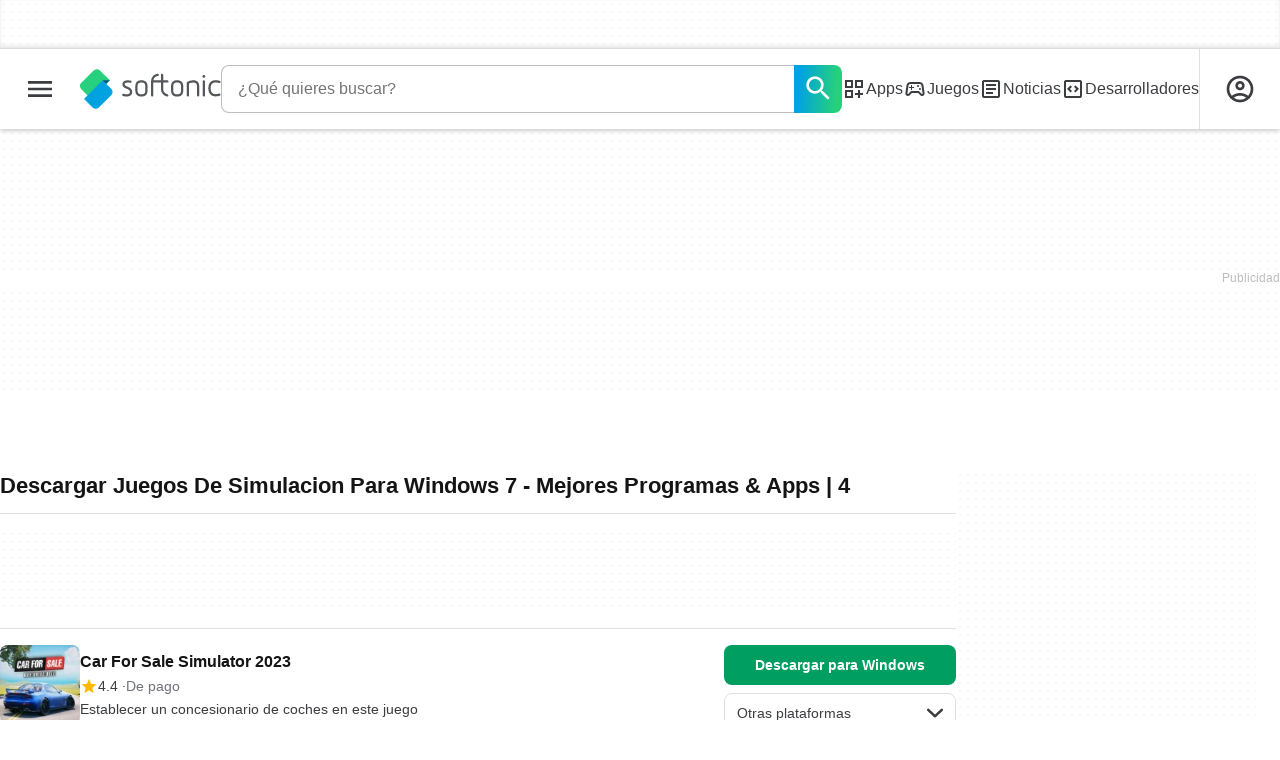

--- FILE ---
content_type: text/html;charset=utf-8
request_url: https://www.softonic.com/descargas/juegos-de-simulacion-para-windows-7/4
body_size: 39743
content:
<!DOCTYPE html><html lang="es-ES"><head><meta charSet="UTF-8"/><meta name="viewport" content="width=device-width,initial-scale=1,minimum-scale=1"/><link rel="preload" as="image" imageSrcSet="https://images.sftcdn.net/images/t_app-icon-s/p/59033b55-bab5-4271-bdc0-74e206c39ade/1616785768/car-for-sale-simulator-2023-download-car-for-sale-simulator-2023.jpg, https://images.sftcdn.net/images/t_app-icon-m/p/59033b55-bab5-4271-bdc0-74e206c39ade/1616785768/car-for-sale-simulator-2023-download-car-for-sale-simulator-2023.jpg 2x" fetchPriority="high"/><script type="didomi/javascript" async="" src="https://www.googletagmanager.com/gtag/js?id=AW-776951102"></script><title>Descargar Juegos De Simulacion Para Windows 7 - Mejores Programas &amp; Apps | 4</title><link rel="preconnect" href="https://sdk.privacy-center.org"/><link rel="preconnect" href="https://securepubads.g.doubleclick.net"/><link rel="preconnect" href="https://c.amazon-adsystem.com"/><link rel="preconnect" href="https://www.googletagmanager.com"/><link rel="preconnect" href="https://assets.sftcdn.net"/><link rel="preconnect" href="https://images.sftcdn.net"/><link rel="preconnect" href="https://securepubads.g.doubleclick.net" crossorigin=""/><link rel="preconnect" href="https://c.amazon-adsystem.com" crossorigin=""/><meta property="td-page" content="Topic"/><meta property="rv-tech" content="beren"/><meta property="rv-compliant" content="1"/><meta property="rv-monetizable" content="true"/><meta property="rv-topic" content="juegos-de-simulacion-para-windows-7"/><meta property="rv-ad-unit-path" content="%%display%%/%%display%%-Web-es/%%section%%/%%page%%page/%%slot%%"/><meta property="rv-layout" content="topic"/><meta property="rv-interstitial-unhideWindow" content="true"/><meta property="rv-interstitial-navBar" content="true"/><meta property="rv-interstitial-rapidScroll" content="true"/><link rel="dns-prefetch" href="https://sdk.privacy-center.org"/><link rel="dns-prefetch" href="https://securepubads.g.doubleclick.net"/><link rel="dns-prefetch" href="https://c.amazon-adsystem.com"/><link rel="dns-prefetch" href="https://www.googletagmanager.com"/><link rel="dns-prefetch" href="https://assets.sftcdn.net"/><link rel="dns-prefetch" href="https://images.sftcdn.net"/><meta name="title" content="Descargar Juegos De Simulacion Para Windows 7 - Mejores Programas &amp; Apps | 4"/><meta name="description" content="Descargar Juegos De Simulacion Para Windows 7. Descarga gratis y 100% segura. Descarga la última versión de los mejores programas, software, juegos y aplicaciones en 2026. | 4"/><meta name="robots" content="all"/><link rel="canonical" href="https://www.softonic.com/descargas/juegos-de-simulacion-para-windows-7/4"/><meta name="google-adsense-account" content="sites-8478182238710563"/><meta name="theme-color" content="#fff"/><meta property="og:ttl" content="2419200"/><meta name="route-id" content="topic"/><meta http-equiv="x-ua-compatible" content="IE=edge"/><link rel="icon" type="image/x-icon" href="https://assets.sftcdn.net/public/092d08.ico"/><link rel="icon" type="image/png" href="https://assets.sftcdn.net/public/b73c8b.png"/><link rel="icon" type="image/png" sizes="192x192" href="https://assets.sftcdn.net/public/861d03.png"/><link rel="apple-touch-icon" type="image/png" sizes="180x180" href="https://assets.sftcdn.net/public/513d80.png"/><script id="script-params" class="script-params" type="application/json">{"defaultDeviceType":"desktop","defaultPlatformId":"windows","defaultSiteURL":"https://en.softonic.com/","isCacheBypassed":false,"coreEnv":"production","routeId":"topic","site":{"hasArticles":true,"isActive":true,"isDefault":false,"languageCode":"es","locale":"es-ES","notifyExperiments":true,"url":{"basePath":"/","defaultSubdomain":"www","domain":"softonic","hostname":"softonic.com","protocol":"https:","baseURL":"https://www.softonic.com/"},"languageName":"Español"},"ga4Number":"G-R5K71YRXMV","assetPrefix":"https://assets.sftcdn.net","appVersion":"1.2728.0","behaviorRules":{},"iconsURL":"/statics/beren/icons.svg","thumbnailPlaceholderURL":"https://assets.sftcdn.net/public/2134d0.svg","imagePlaceholderURL":"https://assets.sftcdn.net/public/d8b289.svg","platforms":[{"name":"Windows","id":"windows","slug":"windows","versions":[{"name":"Windows 11","id":"11","slug":"windows-11"},{"name":"Windows 10","id":"10","slug":"windows-10"},{"name":"Windows 7","id":"7","slug":"windows-7"}]},{"name":"Android","id":"android","isMobile":true,"slug":"android"},{"name":"Mac","id":"mac","slug":"mac"},{"name":"iPhone","id":"iphone","isMobile":true,"slug":"iphone"},{"name":"PWA","id":"pwa","slug":"pwa"},{"name":"Web Apps","id":"web-apps","slug":"aplicaciones-web"},{"name":"WordPress","id":"wordpress","slug":"wordpress"},{"name":"Mobile","id":"mobile","isActive":false,"isMobile":true,"slug":"mobile"},{"name":"Juegos online","id":"browser-games","slug":"juegos-online"},{"name":"PlayStation 5","id":"ps5","slug":"ps5"},{"name":"PlayStation 4","id":"ps4","slug":"ps4"},{"name":"Xbox Series X|S","id":"xbox-series-x-s","slug":"xbox-series-x-s"},{"name":"Xbox One","id":"xbox-one","slug":"xbox-one"},{"name":"Nintendo Switch","id":"nintendo-switch","slug":"nintendo-switch"},{"name":"Windows Phone","id":"windows-phone-7","isActive":false,"isMobile":true,"slug":"windows-phone-7"},{"name":"BlackBerry","id":"blackberry","isActive":false,"slug":"blackberry"},{"name":"Windows Phone","id":"Linux","isActive":false,"slug":"linux"},{"name":"Palm OS","id":"palm","isActive":false,"slug":"palm"},{"name":"Pocket PC","id":"pocketpc","isActive":false,"slug":"pocketpc"},{"name":"Symbian","id":"symbian","isActive":false,"slug":"symbian"},{"name":"Java","id":"java","isActive":false,"slug":"java"},{"name":"Windows Mobile","id":"windowsmobile","isActive":false,"slug":"windowsmobile"},{"name":"WebOS","id":"webos","isActive":false,"slug":"webos"}],"pageViewTrackingParams":{"google_compliant":"yes","topic_name":"juegos-de-simulacion-para-windows-7","page_number":4,"program_id":""},"showTrendingBar":true}</script><script id="init-tracking">
            window.dataLayer = window.dataLayer || [];
            window.uetq = window.uetq || [];
            window.eventTracker = window.eventTracker || {};
            eventTracker.cmd = eventTracker.cmd || [];
          </script><script id="google-tag-manager">
            (function(w,d,l){
              w[l]=w[l]||[];w[l].push({'gtm.start':new Date().getTime(),event:'gtm.js'})
            })(window,document,'dataLayer')
          </script><script id="universal-event-tracker">
            (function(w,d,t,r,u)
            {
                var f,n,i;
                w[u]=w[u]||[],f=function()
                {
                    var o={ti:"97209918", enableAutoSpaTracking: true};
                    o.q=w[u],w[u]=new UET(o),w[u].push("pageLoad")
                },
                n=d.createElement(t),n.src=r,n.async=1,n.onload=n.onreadystatechange=function()
                {
                    var s=this.readyState;
                    s&&s!=="loaded"&&s!=="complete"||(f(),n.onload=n.onreadystatechange=null)
                },
                i=d.getElementsByTagName(t)[0],i.parentNode.insertBefore(n,i)
            })
            (window,document,"script","//bat.bing.com/bat.js","uetq");
          </script><script async="" src="https://www.googletagmanager.com/gtm.js?id=GTM-5LWWHP"></script><script data-default-platform-id="windows" data-default-device-type="desktop">(function() {
    const defaultPlatformId = document.currentScript?.dataset.defaultPlatformId;
    const defaultDeviceType = document.currentScript?.dataset.defaultDeviceType;
    const berCookies = document.cookie.split(";").reduce((acc, cookie)=>{
        const [rawKey, rawValue] = cookie.split(/=(.+)/);
        const key = rawKey.trim();
        if (key === "utm") {
            acc[key] = Object.fromEntries(new URLSearchParams(rawValue).entries());
        } else {
            try {
                acc[key] = decodeURIComponent(rawValue);
            } catch (_e) {
                acc[key] = rawValue;
            }
        }
        return acc;
    }, {});
    const countryCode = berCookies["ber-country-code"] ?? "XX";
    const isEU = /^(AT|BE|BG|HR|CY|CZ|DK|EE|FI|FR|DE|GR|HU|IE|IT|LV|LT|LU|MT|NL|PL|PT|RO|SK|SI|ES|SE|GB|NO|IS|LI)$/.test(countryCode);
    const isUS = countryCode === "US";
    let adsRegion = "C";
    if (/^(US|AU|CA|GB|IE|NZ)$/.test(countryCode)) {
        adsRegion = "A";
    } else if (/^(JP|NL|DE|IT|FR|ES|BE|LU|AT|CH|NO|SE|DK|PT)$/.test(countryCode)) {
        adsRegion = "B";
    }
    const utm = berCookies["utm"] || {};
    window.berConfig = {
        countryCode,
        city: berCookies["ber-city"],
        browserName: berCookies["ber-browser-name"],
        region: berCookies["ber-region"],
        adsRegion,
        isEU,
        isUS,
        isBot: (berCookies["ber-is-bot"] ?? "false") === "true",
        isLanding: (berCookies["ber-is-landing"] ?? "false") === "true",
        userPlatformId: berCookies["ber-user-platform-id"] || defaultPlatformId,
        userLanguage: window.navigator.language,
        deviceType: berCookies["ber-device-type"] || defaultDeviceType,
        userAgent: window.navigator.userAgent,
        utmMedium: utm.medium ?? "organic",
        utmSource: utm.source ?? "",
        utmCampaign: utm.campaign ?? "",
        experimentBucket: berCookies["_swo_pos"] ?? "0",
        activeExperimentVariant: berCookies["_swo_vis"] ?? ""
    };
})();
</script><script id="didomi-config-script">
window.gdprAppliesGlobally = false;
window.didomiConfig = {
  notice: {
    denyOptions: {
      button: window.berConfig?.countryCode === 'ES' ? "secondary" : "none",
    },
  },
};</script><script id="cmp-script">(function(){function a(e){if(!window.frames[e]){if(document.body&&document.body.firstChild){var t=document.body;var n=document.createElement("iframe");n.style.display="none";n.name=e;n.title=e;t.insertBefore(n,t.firstChild)}else{setTimeout(function(){a(e)},5)}}}function e(n,r,o,c,s){function e(e,t,n,a){if(typeof n!=="function"){return}if(!window[r]){window[r]=[]}var i=false;if(s){i=s(e,t,n)}if(!i){window[r].push({command:e,parameter:t,callback:n,version:a})}}e.stub=true;function t(a){if(!window[n]||window[n].stub!==true){return}if(!a.data){return}var i=typeof a.data==="string";var e;try{e=i?JSON.parse(a.data):a.data}catch(t){return}if(e[o]){var r=e[o];window[n](r.command,r.parameter,function(e,t){var n={};n[c]={returnValue:e,success:t,callId:r.callId};a.source.postMessage(i?JSON.stringify(n):n,"*")},r.version)}}if(typeof window[n]!=="function"){window[n]=e;if(window.addEventListener){window.addEventListener("message",t,false)}else{window.attachEvent("onmessage",t)}}}e("__tcfapi","__tcfapiBuffer","__tcfapiCall","__tcfapiReturn");a("__tcfapiLocator");})();</script><script async="" id="didomi-script" src="https://sdk.privacy-center.org/a8ff32f4-78c7-4428-825d-0badb488b68b/loader.js?target=softonic.com"></script><script id="didomi-custom-script">(function() {
    const config = {
        allowedCountries: [
            "ES"
        ]
    };
    const selectors = {
        popup: "didomi-popup",
        buttonsContainer: "buttons",
        agreeButton: "didomi-notice-agree-button",
        disagreeButton: "didomi-notice-disagree-button"
    };
    const textsByCountry = {
        ES: {
            disagreeButtonLabel: "Rechazar y suscribirte",
            disagreeButtonAriaLabel: "Rechazar y suscribirte: Denegar nuestro procesamiento de datos si se subscribe"
        }
    };
    function createDisagreeButton(countryCode) {
        const texts = textsByCountry[countryCode];
        const disagreeButton = document.createElement("button");
        disagreeButton.id = selectors.disagreeButton;
        disagreeButton.className = "didomi-components-button didomi-button didomi-disagree-button didomi-button-standard standard-button";
        disagreeButton.setAttribute("aria-label", texts.disagreeButtonAriaLabel);
        disagreeButton.style.cssText = "color: rgb(68, 68, 68); background-color: rgb(238, 238, 238); border-radius: 0px; border-color: rgba(34, 34, 34, 0.2); border-width: 1px; display: block !important;";
        const buttonSpan = document.createElement("span");
        buttonSpan.textContent = texts.disagreeButtonLabel;
        disagreeButton.appendChild(buttonSpan);
        disagreeButton.addEventListener("click", function() {
            if (window.Didomi && window.Didomi.setUserDisagreeToAll) {
                window.Didomi.setUserDisagreeToAll();
            }
        });
        return disagreeButton;
    }
    const isContentLoaded = new Promise(function(resolve) {
        if (document.readyState !== "loading") {
            resolve();
        } else {
            document.addEventListener("DOMContentLoaded", function() {
                resolve();
            });
        }
    });
    async function onDidomiNoticeShown() {
        await isContentLoaded;
        const countryCode = window.berConfig?.countryCode;
        if (!config.allowedCountries.includes(countryCode) || !textsByCountry[countryCode]) {
            return;
        }
        const popup = document.getElementById(selectors.popup);
        if (!popup) {
            return;
        }
        if (document.getElementById(selectors.disagreeButton)) {
            return;
        }
        const disagreeButton = createDisagreeButton(countryCode);
        const buttonsContainer = document.getElementById(selectors.buttonsContainer);
        const agreeButton = document.getElementById(selectors.agreeButton);
        if (!buttonsContainer || !agreeButton) {
            return;
        }
        buttonsContainer.insertBefore(disagreeButton, agreeButton);
    }
    window.didomiEventListeners = window.didomiEventListeners || [];
    window.didomiEventListeners.push({
        event: "notice.shown",
        listener: onDidomiNoticeShown
    });
})();
</script><script id="ads-script">(function() {
    if (window.berConfig?.countryCode !== "RU") {
        const script = document.currentScript;
        const dataset = script ? script.dataset : {};
        const enabledURL = dataset.enabledUrl;
        const gptScript = document.createElement("script");
        gptScript.src = "https://securepubads.g.doubleclick.net/tag/js/gpt.js";
        gptScript.async = true;
        document.head.appendChild(gptScript);
        const adSenseScript = document.createElement("script");
        adSenseScript.src = "https://www.google.com/adsense/search/ads.js";
        adSenseScript.async = true;
        document.head.appendChild(adSenseScript);
        if (enabledURL) {
            window.googletag = window.googletag || {
                cmd: []
            };
            googletag.cmd.push(function() {
                googletag.pubads().set("page_url", enabledURL);
            });
        }
        (function(g, o) {
            g[o] = g[o] || function() {
                (g[o]["q"] = g[o]["q"] || []).push(arguments);
            }, g[o]["t"] = 1 * new Date;
        })(window, "_googCsa");
    }
})();
</script><script data-tag-id="AW-776951102" type="didomi/javascript">const tagId = document.currentScript.dataset.tagId;
window.dataLayer = window.dataLayer || [];
function gtag() {
    dataLayer.push(arguments);
}
gtag("js", new Date);
gtag("config", tagId, {
    linker: {
        decorate_forms: false
    }
});
</script><script id="rv-metas" data-page-id="topic">{
    const { pageId } = document.currentScript?.dataset ?? {};
    function createRevampMeta(property, content) {
        const meta = document.createElement("meta");
        meta.setAttribute("property", property);
        meta.content = content;
        document.head.appendChild(meta);
    }
    const ab = window?.berConfig?.activeExperimentVariant;
    const medium = window?.berConfig?.utmMedium;
    if (ab && medium) {
        createRevampMeta("rv-ab-medium", `${ab}_${medium}`);
    }
    const adsRegion = window?.berConfig?.adsRegion;
    if (adsRegion) {
        createRevampMeta("rv-region", adsRegion);
    }
    const countryCode = window?.berConfig?.countryCode;
    if (countryCode) {
        createRevampMeta("rv-country", countryCode);
    }
    const devicePlatformId = window?.berConfig?.userPlatformId;
    if (devicePlatformId) {
        createRevampMeta("rv-device-platform-id", devicePlatformId);
    }
    const isDesktop = window.berConfig?.deviceType === "desktop";
    const isPaidTraffic = window.berConfig?.utmMedium === "paid";
    const isDownloadPage = pageId === "programDownload";
    const isSearchPage = pageId === "search";
    const isArticlesTypologyPage = pageId === "articlesTypology";
    const isProgramPagePaid = pageId === "ProgramPaid";
    const isProgramDownloadPagePaid = pageId === "ProgramDownloadPaid";
    const cookies = document.cookie.split("; ").reduce((acc, cookie)=>{
        const [key, value] = cookie.split("=");
        acc[key] = value;
        return acc;
    }, {});
    const hasDIBeenShown = cookies["softonic-r2d2-view-state"] === "1";
    const slotsToDisable = [];
    const disableOOPInterstitial = isDownloadPage && isDesktop && !isPaidTraffic || isSearchPage && isDesktop || isArticlesTypologyPage;
    if (disableOOPInterstitial) {
        slotsToDisable.push("ATF_OOP_Interstitial");
    }
    if (!hasDIBeenShown && isPaidTraffic && (isProgramPagePaid || isProgramDownloadPagePaid)) {
        slotsToDisable.push("dsk-native-notificationbar", "mob-top-leaderboard-sticky", "adfox_170541949275384070", "td-top-mpu-bf", "dsk-top-leaderboard-1", "adfox_170541936396072525", "dsk-top-mpu-1", "adfox_170541942819852254", "dsk-bottom-mpu-2", "dsk-bottom-leaderboard-1", "mob-top-mpu-2", "rscontainer-dsk", "adfox_17054195920781523", "adfox_170541956635461594", "mob-td-top-mpu-0", "adfox_170541961613893433", "mob-top-mpu-1", "mob-bottom-mpu-1");
    }
    if (slotsToDisable.length > 0) {
        createRevampMeta("rv-disable-slot-type-ids", slotsToDisable.join(", "));
    }
}</script><script id="revamp-script">!function(t) {
    function s(s, a) {
        t.revamp.cmd.push([
            s,
            a
        ]);
    }
    t.revamp = t.revamp || {};
    t.revamp.cmd = [];
    t.revamp.displaySlots = t.revamp.displaySlots || function() {
        s("displayDeferredSlots", arguments);
    };
    t.revamp.destroySlots = t.revamp.destroySlots || function() {
        s("destroyGptSlots", arguments);
    };
    t.revamp.disableDi = t.revamp.disableDi || function() {
        s("disableDi", arguments);
    };
    t.revamp.displayCustomInterstitial = t.revamp.displayCustomInterstitial || function() {
        s("displayCustomInterstitial", arguments);
    };
    t.revamp.getFPValues = t.revamp.getFPValues || function() {
        s("getFPValues", arguments);
    };
}(window);
(function() {
    window.revampAdRendered = window.revampAdRendered || [];
    window.dataLayer = window.dataLayer || [];
    window.uetq = window.uetq || [];
    window.dataLayer.push({
        di_status: "revamp_not_loaded"
    }, {
        di_tech: "beren"
    });
    document.addEventListener("rv:adRendered", function(event) {
        window.revampAdRendered.push(event.detail);
    });
    var eventBundleMapping = {
        campaign: {
            ga4_event: "di_request"
        },
        display: {
            ga4_event: "di_show"
        },
        download: {
            ga4_event: "di_download"
        },
        downloadBackfill: {
            ga4_event: "di_download"
        },
        error: {
            labelFn: (ev)=>ev.error || "unknown error"
        }
    };
    var eventPrimePicksMapping = {
        getCampaign: {
            ga4_event: "di_request"
        },
        display: {
            ga4_event: "di_show"
        },
        download: {
            ga4_event: "di_download"
        },
        error: {
            labelFn: (ev)=>ev.error || "unknown error"
        }
    };
    var eventPopupMapping = {
        revampLoaded: {
            ga4_di_status: "revamp_loaded"
        },
        flowInitiated: {
            ga4_di_status: "flow_initiated"
        },
        diDisabledByMeta: {
            ga4_di_status: "disabled_by_meta"
        },
        diHasBeenShown: {
            ga4_di_status: "has_been_shown"
        },
        diHasNotPriority: {
            ga4_di_status: "has_not_priority"
        },
        diDisabledForPageType: {
            ga4_di_status: "disabled_for_page_type"
        },
        diDisabledInvalidPublisherConfig: {
            ga4_di_status: "disabled_invalid_publisher_config"
        },
        gettingContext: {
            ga4_di_status: "getting_context"
        },
        getCampaign: {
            ga4_event: "di_request"
        },
        diErrorRenderingRootElement: {
            ga4_di_status: "error_rendering_root_element"
        },
        diSetModalVisible: {
            ga4_di_status: "set_modal_visible"
        },
        diPreRenderDone: {
            ga4_di_status: "pre_render_done"
        },
        close: {
            ga4_event: "di_click",
            ga4_clicked: "close"
        },
        continue: {
            ga4_event: "di_click",
            ga4_clicked: "continue"
        },
        display: {
            ga4_event: "di_show"
        },
        downloadRecommended: {
            ga4_event: "di_download",
            download_type: "download"
        },
        downloadLandingPage: {
            ga4_event: "di_download",
            download_type: "download_visit_website"
        },
        home: {
            ga4_event: "di_click",
            ga4_clicked: "home"
        },
        support: {
            ga4_event: "di_click",
            ga4_clicked: "support"
        },
        error: {
            labelFn: (ev)=>ev.error || "unknown error"
        }
    };
    function handleErrorEvent(diEvent, eventMapped, diPlacement) {
        const errorMessage = eventMapped.labelFn ? eventMapped.labelFn(diEvent) : diEvent.error || "unknown error";
        window.dataLayer.push({
            event: "di_error",
            error_message: errorMessage,
            di_placement: diPlacement,
            di_status: "error"
        });
    }
    function handleGetCampaignEvent(diEvent, eventMapped, diPlacement) {
        const suitableCampaigns = (diEvent.campaignsResult?.suitableCampaigns || []).map((param)=>{
            let { id } = param;
            return id;
        });
        const winnerCampaign = diEvent.campaignsResult?.winnerCampaign?.id ? "has_winner_campaign" : "has_not_winner_campaign";
        const { browserName, browserVersion, countryCode, userPlatformId, userPlatformVersion, utmMedium, utmSource } = diEvent.apiParamsFiltered;
        window.dataLayer.push({
            ...diPlacement === "popup" && {
                event: eventMapped.ga4_event
            },
            custom_event_type: eventMapped.ga4_event,
            detected_country: countryCode,
            di_placement: diPlacement,
            di_status: suitableCampaigns.length === 0 ? "non_suitable_campaign" : winnerCampaign,
            suitable_campaigns: suitableCampaigns,
            user_browser: browserName || "n/a",
            user_browser_version: browserVersion || "n/a",
            user_medium: utmMedium || "n/a",
            user_operating_system: userPlatformId || "n/a",
            user_operating_system_version: userPlatformVersion || "n/a",
            user_source: utmSource || "n/a"
        });
    }
    function handlePopupStatusEvent(eventMapped) {
        window.dataLayer.push({
            di_status: eventMapped.ga4_di_status
        });
    }
    function getWCTClickID(diEvent, diPlacement, kind) {
        if (diPlacement === "popup") {
            return kind === "downloadLandingPage" && document.querySelector(".rv-di-step-download .rv-di-action-button__button")?.href.match(/wct\d{10}[\d\w]{5}/);
        }
        return kind === "download" && diEvent.buildUrl.match(/wct\d{10}[\d\w]{5}/);
    }
    function handleDefaultEvent(diEvent, eventMapped, diPlacement, kind) {
        const WCTClickID = getWCTClickID(diEvent, diPlacement, kind);
        window.dataLayer.push({
            event: eventMapped.ga4_event,
            campaign_delivery_logic: diEvent.campaign?.logic || "n/a",
            detected_country: diEvent.countryCode,
            di_campaign_name: diEvent.campaign?.id || "n/a",
            di_placement: diPlacement,
            ...eventMapped.ga4_clicked && {
                element_clicked: eventMapped.ga4_clicked
            },
            ...eventMapped.download_type && {
                di_download_type: eventMapped.download_type
            },
            ...WCTClickID && {
                wct_click_id: WCTClickID[0]
            }
        });
    }
    function trackBundleGA4Event(diEvent) {
        let diPlacement = arguments.length > 1 && arguments[1] !== void 0 ? arguments[1] : "bundle", eventKind = arguments.length > 2 && arguments[2] !== void 0 ? arguments[2] : null;
        const kind = diEvent.kind || eventKind;
        const eventMapped = eventBundleMapping[kind];
        if (!eventMapped) {
            return;
        }
        if (kind === "error") {
            handleErrorEvent(diEvent, eventMapped, diPlacement);
        } else if (kind === "campaign") {
            handleGetCampaignEvent(diEvent, eventMapped, diPlacement);
        } else {
            handleDefaultEvent(diEvent, eventMapped, diPlacement, kind);
        }
    }
    function trackPrimePicksGA4Event(diEvent) {
        let diPlacement = arguments.length > 1 && arguments[1] !== void 0 ? arguments[1] : "prime-picks", eventKind = arguments.length > 2 && arguments[2] !== void 0 ? arguments[2] : null;
        const kind = diEvent.kind || eventKind;
        const eventMapped = eventPrimePicksMapping[kind];
        if (!eventMapped) {
            return;
        }
        if (kind === "error") {
            handleErrorEvent(diEvent, eventMapped, diPlacement);
        } else if (kind === "getCampaign") {
            handleGetCampaignEvent(diEvent, eventMapped, diPlacement);
        } else {
            handleDefaultEvent(diEvent, eventMapped, diPlacement, kind);
        }
    }
    function trackPopupGA4Event(diEvent) {
        let diPlacement = arguments.length > 1 && arguments[1] !== void 0 ? arguments[1] : "popup";
        const kind = diEvent.kind;
        const eventMapped = eventPopupMapping[kind];
        if (!eventMapped) {
            return;
        }
        if (kind === "error") {
            handleErrorEvent(diEvent, eventMapped, diPlacement);
        } else if (kind === "getCampaign") {
            handleGetCampaignEvent(diEvent, eventMapped, diPlacement);
        } else if ([
            "revampLoaded",
            "flowInitiated",
            "diDisabledByMeta",
            "diHasBeenShown",
            "diHasNotPriority",
            "diDisabledForPageType",
            "diDisabledInvalidPublisherConfig",
            "gettingContext",
            "diErrorRenderingRootElement",
            "diPreRenderDone",
            "diSetModalVisible"
        ].includes(kind)) {
            handlePopupStatusEvent(eventMapped);
        } else {
            handleDefaultEvent(diEvent, eventMapped, diPlacement, kind);
        }
    }
    function trackConversion() {
        window.uetq.push("event", "di_download", {
            event_category: "click",
            event_label: "DIDownload"
        });
    }
    Object.keys(eventBundleMapping).forEach((eventName)=>{
        const eventBundleName = `rv:bundle:${eventName}`;
        document.addEventListener(eventBundleName, (ev)=>{
            trackBundleGA4Event(ev.detail.userEvent ?? ev.detail, "bundle", eventName);
        });
        const eventBundleBackfillName = `rv:bundle:bundle-backfill:${eventName}`;
        document.addEventListener(eventBundleBackfillName, (ev)=>{
            trackBundleGA4Event(ev.detail.userEvent ?? ev.detail, "bundle-backfill", eventName);
        });
    });
    Object.keys(eventPrimePicksMapping).forEach((eventName)=>{
        const eventPrimePicksName = `rv:primePicks:${eventName}`;
        document.addEventListener(eventPrimePicksName, (ev)=>{
            trackPrimePicksGA4Event(ev.detail.userEvent ?? ev.detail, "prime-picks", eventName);
        });
    });
    Object.keys(eventPopupMapping).forEach((eventName)=>{
        const eventPopupName = `rv:di:${eventName}`;
        document.addEventListener(eventPopupName, (ev)=>{
            trackPopupGA4Event(ev.detail, "popup");
        });
    });
    [
        "download"
    ].forEach((eventName)=>{
        const eventBundleName = `rv:bundle:${eventName}`;
        document.addEventListener(eventBundleName, ()=>{
            trackConversion();
        });
    });
    [
        "download"
    ].forEach((eventName)=>{
        const eventPrimePicksName = `rv:prime-picks:${eventName}`;
        document.addEventListener(eventPrimePicksName, ()=>{
            trackConversion();
        });
    });
    [
        "downloadRecommended",
        "downloadLandingPage"
    ].forEach((eventName)=>{
        const eventPopupName = `rv:di:${eventName}`;
        document.addEventListener(eventPopupName, ()=>{
            trackConversion();
        });
    });
})();
</script><script async="" type="module" src="//rv-assets.softonic.com/publishers/softonic.js?modern=1"></script><script async="" src="//rv-assets.softonic.com/prebid/softonic/prebid-client.js"></script><script id="yandex-ads" type="text/javascript">{
    if (window.berConfig?.countryCode === "RU") {
        window.yaContextCb = window.yaContextCb || [];
        const yandexScript = document.createElement("script");
        yandexScript.src = "https://yandex.ru/ads/system/context.js";
        yandexScript.async = true;
        document.head.appendChild(yandexScript);
        const deviceType = window.berConfig?.deviceType;
        const script = document.currentScript;
        const dataset = script ? script.dataset : {};
        let yandexSlots = [];
        if (dataset.yandexSlots) {
            try {
                const pageYandexSlots = JSON.parse(dataset.yandexSlots);
                yandexSlots = pageYandexSlots[deviceType] || [];
            } catch (_) {}
        }
        document.addEventListener("DOMContentLoaded", ()=>{
            for (const { containerId, p1, p2, isSticky = false } of yandexSlots){
                window.yaContextCb.push(function() {
                    Ya.adfoxCode.create({
                        ownerId: 3727641,
                        containerId,
                        params: {
                            p1,
                            p2
                        }
                    });
                });
                if (isSticky) {
                    const bar = document.getElementById("bottom-bar-slide");
                    bar?.classList?.remove("not-visible", "zero-height");
                }
            }
        });
    }
}</script><script data-component-name="Topic" data-environment="production" data-app-version="1.2728.0">(function() {
    const EXTRA_KEY = "ROUTE_TO";
    const script = document.currentScript;
    const dataset = script ? script.dataset : {};
    const componentName = dataset.componentName || "routeUnknown";
    const environmentName = dataset.environment || "environmentUnknown";
    const appVersion = dataset.appVersion || "appVersionUnknown";
    window.sentryOnLoad = function() {
        const hasMultiplexedTransport = typeof Sentry.makeMultiplexedTransport === "function";
        const hasModuleMetadata = typeof Sentry.moduleMetadataIntegration === "function";
        const sentryConfig = {
            dsn: "https://f0e540abd02c401a8af5ab8ce8e3eaf1@o4508370636111872.ingest.de.sentry.io/4508404225212496",
            release: appVersion,
            integrations: [
                Sentry.browserTracingIntegration({
                    beforeStartSpan: (context)=>{
                        return {
                            ...context,
                            name: componentName
                        };
                    }
                }),
                ...hasModuleMetadata ? [
                    Sentry.moduleMetadataIntegration()
                ] : []
            ],
            beforeSend: (event)=>{
                if (!hasMultiplexedTransport) {
                    return event;
                }
                const frames = event?.exception?.values?.[0].stacktrace?.frames;
                if (!frames) {
                    return event;
                }
                const routeTo = frames.filter((frame)=>frame.module_metadata && frame.module_metadata.dsn).map((v)=>v.module_metadata).slice(-1);
                if (routeTo.length) {
                    event.extra = {
                        ...event.extra,
                        [EXTRA_KEY]: routeTo
                    };
                }
                return event;
            },
            tracesSampleRate: environmentName === "production" ? 3e-5 : 1,
            environment: environmentName,
            allowUrls: [
                /https?:\/\/([a-zA-Z0-9-]+\.)*softonic\.((com|io)|com\.dev)(\/.*)?/,
                /https?:\/\/([a-zA-Z0-9-]+\.)*sftcdn\.net(\/.*)?/
            ],
            ignoreErrors: [
                "top.GLOBALS",
                "originalCreateNotification",
                "canvas.contentDocument",
                "MyApp_RemoveAllHighlights",
                "http://tt.epicplay.com",
                "Can't find variable: ZiteReader",
                "jigsaw is not defined",
                "ComboSearch is not defined",
                "http://loading.retry.widdit.com/",
                "atomicFindClose",
                "fb_xd_fragment",
                "bmi_SafeAddOnload",
                "EBCallBackMessageReceived",
                "conduitPage",
                "Script error.",
                "_avast_submit"
            ],
            beforeSendTransaction (event) {
                event.transaction = componentName;
                return event;
            }
        };
        if (hasMultiplexedTransport) {
            sentryConfig.transport = Sentry.makeMultiplexedTransport(Sentry.makeFetchTransport, (args)=>{
                const event = args.getEvent();
                if (event && event.extra && EXTRA_KEY in event.extra && Array.isArray(event.extra[EXTRA_KEY])) {
                    return event.extra[EXTRA_KEY];
                }
                return [];
            });
        }
        Sentry.init(sentryConfig);
        Sentry.setContext("berConfig", window.berConfig);
    };
})();
</script><script src="https://js-de.sentry-cdn.com/f0e540abd02c401a8af5ab8ce8e3eaf1.min.js" crossorigin="anonymous"></script><script async="" crossorigin="anonymous" type="module" src="https://assets.sftcdn.net/public/boot.68bc53.js"></script><script data-project="n22abp4c18" data-purposes="measure_content_performance" type="didomi/javascript">(function(c, l, a, r, i, t, y) {
    c[a] = c[a] || function() {
        (c[a].q = c[a].q || []).push(arguments);
    };
    t = l.createElement(r);
    t.async = 1;
    t.src = "https://www.clarity.ms/tag/" + i;
    y = l.getElementsByTagName(r)[0];
    y.parentNode.insertBefore(t, y);
})(window, document, "clarity", "script", document.currentScript.dataset.project);
</script><style>
@font-face {
  font-weight: 400;
  font-family: "Inter";
  font-style: normal;
  font-display: swap;
  src:
    local("Inter Regular"),
    local("Inter-Regular"),
    url("https://assets.sftcdn.net/public/584579.woff2") format("woff2"),
    url("https://assets.sftcdn.net/public/2717a9.woff") format("woff"),
}
@font-face {
  font-weight: 600;
  font-family: "Inter";
  font-style: normal;
  font-display: swap;
  src:
    local("Inter SemiBold"),
    local("Inter-SemiBold"),
    url("https://assets.sftcdn.net/public/de11dc.woff2") format("woff2"),
    url("https://assets.sftcdn.net/public/80c279.woff") format("woff"),

}
@font-face {
  font-weight: 600;
  font-family: "Montserrat";
  font-style: normal;
  font-display: swap;
  src:
    local("Montserrat SemiBold"),
    local("Montserrat-SemiBold"),
    url("https://assets.sftcdn.net/public/c971c0.woff2") format("woff2"),
    url("https://assets.sftcdn.net/public/96b129.woff") format("woff"),
}
@font-face {
  font-family: "Arial Fallback";
  font-display: swap;
  font-weight: 400;
  src: local(Arial);
  size-adjust: 107.4%;
  descent-override: 19%;
}
@font-face {
  font-family: "Arial Fallback";
  font-display: swap;
  font-weight: 600;
  src: local(Arial Bold);
  size-adjust: 107.7%;
  descent-override: 19%;
}
:root {
  --img-placeholder:url("https://assets.sftcdn.net/public/d8b289.svg");
}
</style><style>html,body,p,ol,ul,li,dl,dt,dd,blockquote,figure,fieldset,legend,textarea,pre,iframe,hr,h1,h2,h3,h4,h5,h6{margin:0;padding:0}h1,h2,h3,h4,h5,h6{font-size:100%;font-weight:400}ul{list-style:none}button,input,select{margin:0}html{box-sizing:border-box}*,:before,:after{box-sizing:inherit}details>*{box-sizing:border-box}summary{list-style:none}summary::-webkit-details-marker{display:none}img,video{max-width:100%;height:auto}iframe{border:0}table{border-collapse:collapse;border-spacing:0}td,th{padding:0}.is-hidden{display:none!important}.not-visible{visibility:hidden!important}.is-invisible{visibility:hidden;width:0;height:0;position:absolute;inset-block-start:-999999em;inset-inline-start:auto;overflow:hidden}@media screen and (max-width:47.94em){.is-mobile-hidden{display:none!important}}@media screen and (min-width:48em) and (max-width:63.94em){.is-tablet-hidden{display:none!important}}@media screen and (min-width:64em){.is-desktop-hidden{display:none!important}}@media screen and (max-width:47.94em){.is-mobile-visible{display:revert!important}}@media screen and (min-width:48em) and (max-width:63.94em){.is-tablet-visible{display:revert!important}}@media screen and (min-width:64em){.is-desktop-visible{display:revert!important}}.has-no-scroll{overscroll-behavior:none;touch-action:none;overflow:hidden}@media (hover:hover){.has-no-scroll{overscroll-behavior:auto;touch-action:auto;overflow:auto}}.delay-rendering{content-visibility:auto;contain-intrinsic-size:auto 500px}@media screen and (max-width:47.94em){.delay-rendering-mobile{content-visibility:auto;contain-intrinsic-size:auto 1000px}}:root{--gutter-neg:-8px;--gutter-pos:8px}html{text-rendering:optimizelegibility;scroll-behavior:smooth;-webkit-text-size-adjust:100%;text-size-adjust:100%}html:lang(ar-SA){direction:rtl}body{color:#3b3d40;font-family:Inter,Arial Fallback,arial,sans-serif;font-size:1rem;line-height:1.4}button,input{font-family:Inter,Arial Fallback,arial,sans-serif}strong,b{font-weight:600!important}a{color:inherit;text-decoration:none}.is-body-fixed{overscroll-behavior:none;touch-action:none;width:100%;overflow:hidden}[data-ber-device-type=mobile] .is-mobile-hide,[data-ber-device-type=tablet] .is-tablet-hide,[data-ber-device-type=desktop] .is-desktop-hide{display:none!important}.IU2LuK{--gutter-ads:-8px;margin-inline:calc(var(--gutter-ads)*2);background-color:#fff;background-image:radial-gradient(circle,#f5f5f5 1px,transparent 0);background-size:8px 8px;position:relative}@media screen and (min-width:64em){.IU2LuK{margin-inline:auto}}.f7HLyA{width:100%;overflow:hidden}.gVSuwW{padding-block-start:16px}.gVSuwW:before{text-align:end;color:#bdbdbd;content:attr(data-label);background-color:#fff;width:100%;height:16px;padding-inline:4px;font-size:.75rem;position:absolute;inset-block-start:0}.KiGfnH,.X0PXja{height:250px}.KiGfnH.bIytfW,.X0PXja.bIytfW{height:266px}.afBWjy,.Vk5xv6{height:90px}.afBWjy.bIytfW,.Vk5xv6.bIytfW{height:106px}[data-ber-utm-medium=paid] .IU2LuK.Vk5xv6{height:250px}[data-ber-utm-medium=paid] .IU2LuK.Vk5xv6.bIytfW{height:266px}.OL915d{height:64px}@media screen and (min-width:64em){.OL915d{border-block-end:1px solid #e0e0e0;height:49px;box-shadow:inset 0 -2px 4px rgba(0,0,0,.1)}}.has-wallpaper .OL915d{max-width:1030px}.raiSkinDesktop .OL915d{max-width:1200px}.yhas0P{height:82px;overflow:hidden}.yhas0P div{width:100%;height:auto;margin:auto}.yhas0P iframe{vertical-align:bottom;width:100%}.PWK0_D{flex-direction:column;justify-content:flex-start;align-items:center;min-height:600px}.PWK0_D.bIytfW{min-height:616px}.PWK0_D .f7HLyA{position:sticky;inset-block-start:54px}@media screen and (min-width:64em){.PWK0_D .f7HLyA{inset-block-start:100px}}.YaSk3V{min-height:285px;margin:auto}.xsF0vf{flex-direction:column;justify-content:center;margin-inline:auto;display:flex}._CKtDO{position:sticky;inset-block-start:54px}@media screen and (min-width:64em){._CKtDO{inset-block-start:100px}}.AcK0WS{margin-block-end:48px;position:sticky}.AcK0WS:after{width:calc(100% - var(--gutter-pos)*4);content:"";border-block-start:24px solid transparent;border-block-end:1px solid #e0e0e0;position:absolute;inset-block-start:100%}@media screen and (min-width:64em){.AcK0WS:after{width:100%}}.rMqEWy:after{border-block-end:1px solid #f5f5f5}.P1zQA8:after{border-block-end:1px solid #e0e0e0}.R6_caO,.ugntNb,.ABcZLO{display:none}[data-ber-utm-medium=paid] .IU2LuK.R6_caO{height:auto;display:flex}[data-ber-utm-medium=paid] .IU2LuK.R6_caO.X0PXja{min-height:250px}[data-ber-utm-medium=paid] .IU2LuK.R6_caO.OL915d{min-height:49px}[data-ber-utm-medium=organic] .IU2LuK.ugntNb{display:flex}[data-ber-country-code=RU] .IU2LuK{display:none}[data-ber-country-code=RU] .ABcZLO{display:block}[data-ber-country-code=RU] .ABcZLO.xsF0vf{align-items:center;display:flex}[data-ber-country-code=RU] .ABcZLO.xsF0vf .f7HLyA{width:fit-content}.has-wallpaper [data-meta-id$=top-leaderboard-1],.raiSkinDesktop [data-meta-id$=top-leaderboard-1]{display:none}.wVkNvw{color:#fff;content-visibility:auto;contain-intrinsic-size:auto 500px;background-color:#427f9e;background-image:linear-gradient(276deg,#48a0cb -3%,#427f9e 60%,#000 150%);position:relative;overflow:hidden}@media screen and (min-width:48em){.wVkNvw{background-image:linear-gradient(276deg,#48a0cb -3%,#427f9e 60%,#000 110%)}}.wVkNvw:before{transform-origin:100% 0;content:"";background-image:linear-gradient(195deg,rgba(44,187,129,.9) 7%,rgba(38,100,70,.9) 80%);width:80%;height:100%;position:absolute;inset:0;transform:rotate(30deg)}@media screen and (min-width:30em){.wVkNvw:before{width:42%;transform:skew(332deg)}}.wPgSia{z-index:1;padding-block:48px}.wVkNvw .wPgSia{background-color:initial}.XjM2OG{margin-block-end:12px;font-family:Montserrat,Arial Fallback,arial,sans-serif;font-size:1.25rem;font-weight:600}.ADwqCt{flex-direction:column;gap:8px;margin-block-end:24px;display:inline-flex}@media screen and (min-width:48em){.ADwqCt{width:66%}}.KFkn5A{flex-flow:wrap;width:100%}.I44GA0{display:inline-flex}.PP5LFg{cursor:pointer;color:#fff;background:0 0;border:0;padding:0;font-size:.875rem;line-height:1.4}.PP5LFg:hover{text-decoration:underline}.EFjdZP{cursor:default;font-weight:600}.EFjdZP:hover{text-decoration:none}.A56vMh{margin-block-end:24px;font-size:.875rem}.A56vMh .fffvnv{display:block}@media screen and (min-width:48em){.A56vMh .fffvnv{display:inline}}@media screen and (min-width:64em){.jrO0sC{text-align:end}}.PGB_8o{width:100%;display:flex}.has-wallpaper .PGB_8o{background-color:#fff;max-width:1030px;margin:0 auto}.raiSkinDesktop .PGB_8o{background-color:#fff;max-width:1200px;margin:0 auto}.bXkH_7{background-color:#fff;width:100%;margin:0 auto;padding-inline:16px}@media screen and (min-width:30em){.bXkH_7{max-width:80em;padding-inline:16px}}@media screen and (min-width:48em){.bXkH_7{max-width:80em;padding-inline:16px}}@media screen and (min-width:64em){.bXkH_7{max-width:80em;padding-inline:24px}}@media screen and (min-width:80em){.bXkH_7{max-width:80em;padding-inline:24px}}.oWvERG{max-width:64em}.Wh_QCD{max-width:100%;padding-inline:0}.PDfZX_{margin-inline:var(--gutter-neg);flex-wrap:wrap;display:flex}.Gnbzww{flex-direction:row-reverse}.MQtwPC{padding:0 var(--gutter-pos);flex:0 0 8.33333%;max-width:8.33333%}.L4VEfw{padding:0 var(--gutter-pos);flex:0 0 16.6667%;max-width:16.6667%}.Vx6Siv{padding:0 var(--gutter-pos);flex:0 0 25%;max-width:25%}.zBP_Ln{padding:0 var(--gutter-pos);flex:0 0 33.3333%;max-width:33.3333%}.E65xER{padding:0 var(--gutter-pos);flex:0 0 41.6667%;max-width:41.6667%}.ZLz_nV{padding:0 var(--gutter-pos);flex:0 0 50%;max-width:50%}.DmTNFL{padding:0 var(--gutter-pos);flex:0 0 58.3333%;max-width:58.3333%}.bZbOpK{padding:0 var(--gutter-pos);flex:0 0 66.6667%;max-width:66.6667%}.XkXb5G{padding:0 var(--gutter-pos);flex:0 0 75%;max-width:75%}.CG4F9D{padding:0 var(--gutter-pos);flex:0 0 83.3333%;max-width:83.3333%}.dw2nAW{padding:0 var(--gutter-pos);flex:0 0 91.6667%;max-width:91.6667%}.rxEyu2{padding:0 var(--gutter-pos);flex:0 0 100%;max-width:100%}@media screen and (min-width:30em){:root{--gutter-neg:-8px;--gutter-pos:8px}.exGiy6{flex:0 0 8.33333%;max-width:8.33333%}.TyRSfo{flex:0 0 16.6667%;max-width:16.6667%}.GPFwq0{flex:0 0 25%;max-width:25%}.AwtJJm{flex:0 0 33.3333%;max-width:33.3333%}._Uc2Jq{flex:0 0 41.6667%;max-width:41.6667%}.UZCq44{flex:0 0 50%;max-width:50%}.aPKR95{flex:0 0 58.3333%;max-width:58.3333%}.fy_gGT{flex:0 0 66.6667%;max-width:66.6667%}.YhAMwh{flex:0 0 75%;max-width:75%}.fubdnZ{flex:0 0 83.3333%;max-width:83.3333%}.aS1WdG{flex:0 0 91.6667%;max-width:91.6667%}.LGJqhm{flex:0 0 100%;max-width:100%}}@media screen and (min-width:48em){:root{--gutter-neg:-8px;--gutter-pos:8px}.dABXJT{flex:0 0 8.33333%;max-width:8.33333%}.YvqbrW{flex:0 0 16.6667%;max-width:16.6667%}.CuiaI4{flex:0 0 25%;max-width:25%}.PigimL{flex:0 0 33.3333%;max-width:33.3333%}.ZO4Gtv{flex:0 0 41.6667%;max-width:41.6667%}.iJOHK9{flex:0 0 50%;max-width:50%}.l54MJS{flex:0 0 58.3333%;max-width:58.3333%}.lGAQWv{flex:0 0 66.6667%;max-width:66.6667%}.lMgwf4{flex:0 0 75%;max-width:75%}.zPUN8y{flex:0 0 83.3333%;max-width:83.3333%}.Z5Wkv4{flex:0 0 91.6667%;max-width:91.6667%}.EtNpvF{flex:0 0 100%;max-width:100%}}@media screen and (min-width:64em){:root{--gutter-neg:-12px;--gutter-pos:12px}.Gbmw4Q{flex:0 0 8.33333%;max-width:8.33333%}.z36tvS{flex:0 0 16.6667%;max-width:16.6667%}.OMlpov{flex:0 0 25%;max-width:25%}.s5biDA{flex:0 0 33.3333%;max-width:33.3333%}.q3DS26{flex:0 0 41.6667%;max-width:41.6667%}.DRW6fE{flex:0 0 50%;max-width:50%}.VEtNbk{flex:0 0 58.3333%;max-width:58.3333%}.aSwLl3{flex:0 0 66.6667%;max-width:66.6667%}.lLPjuY{flex:0 0 75%;max-width:75%}.XeKiYS{flex:0 0 83.3333%;max-width:83.3333%}.lZmNmn{flex:0 0 91.6667%;max-width:91.6667%}.ygRe8K{flex:0 0 100%;max-width:100%}}@media screen and (min-width:80em){:root{--gutter-neg:-12px;--gutter-pos:12px}.SSGRXX{flex:0 0 8.33333%;max-width:8.33333%}.X3zDN2{flex:0 0 16.6667%;max-width:16.6667%}.E4waQi{flex:0 0 25%;max-width:25%}.Lndug7{flex:0 0 33.3333%;max-width:33.3333%}.jxgFl6{flex:0 0 41.6667%;max-width:41.6667%}.t9fugE{flex:0 0 50%;max-width:50%}.gHJqHp{flex:0 0 58.3333%;max-width:58.3333%}.Gq03eX{flex:0 0 66.6667%;max-width:66.6667%}.YmJfBg{flex:0 0 75%;max-width:75%}.MveDJ9{flex:0 0 83.3333%;max-width:83.3333%}.dJ6U2N{flex:0 0 91.6667%;max-width:91.6667%}.Nj84yt{flex:0 0 100%;max-width:100%}}.wkPIBJ{cursor:pointer;color:#3b3d40;background-color:#fff;border:none;border-radius:50%;justify-content:center;align-items:center;width:32px;height:32px;transition:background-color .25s;display:flex;box-shadow:inset 0 0 0 2px #3b3d40}.wkPIBJ:hover{background-color:#3b3d40}.wkPIBJ:hover svg{color:#fff}.Q7IVdm{color:#fff;background-color:transparent;box-shadow:inset 0 0 0 2px #fff}.Q7IVdm:hover{background-color:#fff}.Q7IVdm:hover svg{color:#006adc}.sYhh7J{position:relative}.sYhh7J:before{z-index:999;content:" ";border:10px solid transparent;border-block-start:8px solid #141415;border-block-end-width:0;display:none;position:absolute;inset-block-start:-10px}.sYhh7J:after{z-index:999;text-align:center;color:#fff;content:attr(data-tooltip);background-color:#141415;border-radius:8px;width:160px;padding:8px 12px;display:none;position:absolute;inset-block-start:0;inset-inline-start:50%;transform:translate(-50%,calc(-100% - 10px))}.sYhh7J:focus:after,.sYhh7J:focus:before{will-change:transform,opacity;animation-name:nwPRqP;animation-duration:1s;animation-fill-mode:both;display:block}@keyframes nwPRqP{0%{opacity:0}25%,75%{opacity:1}to{opacity:0}}.JWiJTm{fill:currentColor;width:16px;height:16px;display:inline-block}._tkCZE{width:24px;height:24px}.sIUrXF{width:32px;height:32px}.SdgbKm{width:48px;height:48px}.BKi9Ew{fill:currentColor}.EQ4QDH{flex-wrap:wrap;flex:1;display:flex;position:relative}.RLV6iu{z-index:130;background:#fff;margin:0 -8px;padding:8px 16px;position:absolute;inset-block-start:40px;inset-inline:0}@media screen and (min-width:48em){.RLV6iu{inset-block-start:32px;inset-inline:initial;z-index:initial;border:1px solid #e0e0e0;border-top-width:0;border-radius:0 0 8px 8px;width:100%;margin:0;padding:16px 8px 8px}}@media screen and (min-width:64em){.RLV6iu{inset-block-start:40px}}.su3s0x{z-index:2;border:1px solid #e0e0e0;border-top-width:0;border-radius:0 0 8px 8px;margin:0;padding:16px 8px 8px;inset-block-start:40px;box-shadow:0 2px 4px rgba(0,0,0,.2)}@media screen and (min-width:64em){.su3s0x{inset-block-start:56px}}.EQ4QDH a{color:#3b3d40;border:1px solid #fff;width:100%;padding:8px;font-size:.875rem;display:inline-block}@media screen and (min-width:48em){.EQ4QDH a{font-size:1rem}}.EQ4QDH a:focus{border:1px solid #26d07c;outline:0}.EQ4QDH a:focus-visible{outline-offset:-1px}.EQ4QDH a:hover{background-color:#88d6f4}.EQ4QDH a span{font-size:.75rem}.h0zeef{appearance:none;z-index:1;border:1px solid #bdbdbd;border-inline-end:0;flex:1;width:100%;padding:0 16px;font-family:Inter,Arial Fallback,arial,sans-serif}.h0zeef:focus{border:1px solid #26d07c;border-inline-end:0;outline:0}.h0zeef:focus-visible{outline-offset:-1px}.h0zeef:focus~button{border-color:#26d07c}.h0zeef::-webkit-search-cancel-button{appearance:none;opacity:0;pointer-events:none;background-color:transparent;background-image:linear-gradient(45deg,transparent 0% 44%,#70737a 45% 56%,transparent 57% 100%),linear-gradient(135deg,transparent 0% 44%,#70737a 45% 56%,transparent 57% 100%);background-position:0 0,0 0;background-repeat:repeat,repeat;background-size:contain;background-attachment:scroll,scroll;background-origin:padding-box,padding-box;background-clip:border-box,border-box;width:12px;height:12px}.h0zeef:focus::-webkit-search-cancel-button{opacity:1;pointer-events:all}.Z178r3{z-index:3;border-radius:8px 0 0 8px;height:40px;font-size:.875rem}:lang(ar-SA) .Z178r3{border-radius:0 8px 8px 0}@media screen and (min-width:48em){.Z178r3{height:40px;font-size:1rem}}@media screen and (min-width:64em){.Z178r3{height:48px}}.gvL44n{z-index:3;border-radius:8px 0 0 8px;height:48px;font-size:.875rem}:lang(ar-SA) .gvL44n{border-radius:0 8px 8px 0}@media screen and (min-width:48em){.gvL44n{height:48px;font-size:1rem}}@media screen and (min-width:64em){.gvL44n{height:64px}}.Q16idm{appearance:none;z-index:1;cursor:pointer;color:#fff;background:linear-gradient(95deg,#00a3e0 14%,#26d07c 85%);border:0;margin:0;padding:0}.Q16idm:hover{background:linear-gradient(230deg,#00a3e0 14%,#26d07c 85%)}.Q16idm:focus-visible{outline-offset:-1px}.eA3W_k{z-index:3;border-radius:0 8px 8px 0;width:40px;height:40px}:lang(ar-SA) .eA3W_k{border-radius:8px 0 0 8px}@media screen and (min-width:48em){.eA3W_k{width:40px;height:40px}}@media screen and (min-width:64em){.eA3W_k{width:48px;height:48px}}.zVjNSE{z-index:3;border-radius:0 8px 8px 0;width:48px;height:48px}:lang(ar-SA) .zVjNSE{border-radius:8px 0 0 8px}@media screen and (min-width:48em){.zVjNSE{width:48px;height:48px}}@media screen and (min-width:64em){.zVjNSE{width:64px;height:64px}}.Smp0Le{color:#3b3d40;border:1px solid #bdbdbd;background:#fff;border-inline-start:0}.Smp0Le:focus,.Smp0Le:focus~input{border-color:#26d07c}.Smp0Le:hover{background:#fafafa}.VIOJbn{cursor:pointer}@media screen and (min-width:48em){.VIOJbn{width:32px;height:32px}}.site-search__link--highlight{background-color:#cceefb}@media screen and (min-width:48em){.cIJrmA{background-color:#fff;align-items:center;height:100%;display:flex}.jUAi53{height:100%}.dH3_E6{color:#3b3d40;background-color:#fff;flex-wrap:wrap;align-items:center;column-gap:4px;height:100%;padding-inline:12px;font-size:1rem;transition:background-color .25s;display:flex}.dH3_E6:hover{background-color:#f5f5f5}.dH3_E6:focus-visible{outline-offset:-1px}}.mgcls3{overflow:visible auto}.cyuKFe{opacity:1;background-color:#fff;border-inline-end:1px solid #bdbdbd;width:100%;height:100vh;padding-block-end:160px;position:absolute;inset-block-start:48px}@media screen and (min-width:64em){.cyuKFe{inset-block-start:0}}.has-wallpaper .cyuKFe,.raiSkinDesktop .cyuKFe{padding-block-end:298px}.BXJ_Tc{display:none;inset-inline-start:-100%}.has-wallpaper .BXJ_Tc,.raiSkinDesktop .BXJ_Tc{display:none}.WNTOdu{cursor:pointer;text-align:start;text-transform:capitalize;color:#3b3d40;background-color:#fff;border:0;border-block-end:1px solid #e0e0e0;flex-wrap:wrap;align-items:center;column-gap:8px;width:100%;min-height:48px;padding:12px;font-family:inherit;font-size:.875rem;transition:background-color .25s;display:flex}.WNTOdu:hover{background-color:#f5f5f5}.tEDxqA{padding-inline-start:40px}.WNTOdu span{flex:1}.uWtoxJ{display:none}.uWtoxJ:checked~.ADIGIZ{display:revert;inset-inline-start:0}.has-wallpaper .uWtoxJ:checked~.ADIGIZ,.raiSkinDesktop .uWtoxJ:checked~.ADIGIZ{display:initial}.hLGQcf{opacity:1;background-color:#fff;border-inline-end:1px solid #bdbdbd;width:100%;height:100vh;padding-block-end:160px;position:absolute;inset-block-start:48px;overflow:visible auto}@media screen and (min-width:64em){.hLGQcf{inset-block-start:0}}.has-wallpaper .hLGQcf,.raiSkinDesktop .hLGQcf{padding-block-end:298px}.uzNa23{display:none;inset-inline-start:-100%}.has-wallpaper .uzNa23,.raiSkinDesktop .uzNa23{display:none}.rcw1Ye{text-align:start;color:#3b3d40;background-color:#fff;border:0;border-block-end:1px solid #e0e0e0;flex-wrap:wrap;align-items:center;column-gap:8px;width:100%;min-height:48px;padding:12px;font-size:.875rem;display:flex}.frnOIP{cursor:pointer;text-align:start;text-transform:capitalize;color:#3b3d40;border:solid #e0e0e0;background-color:#fff;border-width:0 0 1px;flex-wrap:wrap;align-items:center;column-gap:8px;width:100%;min-height:48px;padding:12px;font-size:.875rem;display:flex}.frnOIP:hover{background-color:#f5f5f5}.oKryl1{font-weight:600}.SFug31{color:#141415;font-weight:600}.xEaojW{padding-inline-start:36px}.wivkkz{opacity:1;background-color:#fff;border-inline-end:1px solid #bdbdbd;width:100%;height:100vh;padding-block-end:160px;position:absolute;inset-block-start:48px;overflow:visible auto}@media screen and (min-width:64em){.wivkkz{inset-block-start:0}}.has-wallpaper .wivkkz,.raiSkinDesktop .wivkkz{padding-block-end:298px}.frehpc{display:none;inset-inline-start:-100%}.aj18kZ{cursor:pointer;text-align:start;text-transform:capitalize;color:#3b3d40;border:solid #e0e0e0;background-color:#fff;border-width:0 0 1px;flex-wrap:wrap;align-items:center;column-gap:8px;width:100%;min-height:48px;padding:12px;font-size:.875rem;display:flex}.aj18kZ:hover{background-color:#f5f5f5}.aj18kZ.selected{color:#141415;font-weight:600}.t2hfAo{padding-inline-start:36px}.HwBOed{background-color:#141415;height:100vh}@media screen and (min-width:64em){.HwBOed{background-color:#fff}}.dyCtGA{display:none}.dyCtGA:checked~.BBKHTV,.dyCtGA:checked~.noM7eM{display:revert;inset-inline-start:0}.has-wallpaper .dyCtGA:checked~.BBKHTV,.dyCtGA:checked~.noM7eM,.raiSkinDesktop .dyCtGA:checked~.BBKHTV{display:initial}.NBmDh3{overscroll-behavior-y:contain;height:100%;padding-block:48px 160px;overflow:visible auto}@media screen and (min-width:64em){.NBmDh3{padding-block:0}}.has-wallpaper .NBmDh3,.raiSkinDesktop .NBmDh3{padding-block-end:298px}.SY07Ep{cursor:pointer;text-align:start;color:#fff;background-color:#00a3e0;border-block-end:1px solid #fff;flex-wrap:wrap;align-items:center;width:100%;min-height:48px;padding:12px;font-size:.875rem;transition:background-color .25s;display:flex}.SY07Ep:hover{background-color:#0087de}.SY07Ep span{flex:1}.vTumPT{text-transform:uppercase;font-weight:600}.Hu2cV3{cursor:pointer;text-align:start;text-transform:capitalize;color:#3b3d40;background-color:#fff;border-block-end:1px solid #e0e0e0;flex-wrap:wrap;align-items:center;column-gap:8px;width:100%;min-height:48px;padding:12px;font-size:.875rem;display:flex}.Hu2cV3:hover{background-color:#f5f5f5}.T3eh3H{--user-profile-menu-bp:64em;position:relative}.RlVfbu{cursor:pointer;background-color:#fff;justify-content:center;align-items:center;width:48px;height:48px;transition:background-color .25s;display:flex;position:static}@media screen and (min-width:64em){.RlVfbu{width:80px;height:80px}}@media screen and (hover:hover){.RlVfbu:hover{background-color:#f5f5f5}}.T3eh3H[open] .RlVfbu{z-index:121;border:0;border-radius:0;justify-content:flex-end;width:100%;height:48px;padding:12px 16px;position:fixed;inset-block-start:0;inset-inline-start:0}@media screen and (min-width:64em){.T3eh3H[open] .RlVfbu{z-index:1;cursor:pointer;background-color:#f5f5f5;justify-content:center;align-items:center;width:48px;height:48px;transition:background-color .25s;display:flex;position:static}}@media screen and (min-width:64em) and (min-width:64em){.T3eh3H[open] .RlVfbu{width:80px;height:80px}}@media screen and (min-width:64em) and (hover:hover){.T3eh3H[open] .RlVfbu:hover{background-color:#f5f5f5}}@media screen and (min-width:64em){.r6gGSd{width:32px;height:32px}}.T3eh3H[open] .r6gGSd{display:none}@media screen and (min-width:64em){.T3eh3H[open] .r6gGSd{display:block}}.JQGqeM{object-fit:cover}@media screen and (min-width:64em){.JQGqeM{width:40px!important;height:40px!important}}.T3eh3H[open] .JQGqeM{display:none}@media screen and (min-width:64em){.T3eh3H[open] .JQGqeM{display:flex}}.ufLXEg{display:none}.T3eh3H[open] .ufLXEg{display:flex}@media screen and (min-width:64em){.T3eh3H[open] .ufLXEg{display:none}}.T3eh3H[open] .zXsD0K{z-index:120;white-space:normal;background-color:#fff;position:fixed;inset:48px 0 0}@media screen and (min-width:64em){.T3eh3H[open] .zXsD0K{z-index:1;white-space:pre;background-color:transparent;min-width:100%;position:absolute;inset:64px auto auto 0;overflow:visible}.T3eh3H[open] .ItJltf{inset-inline:auto 24px}}.e_JXGS{-webkit-user-select:none;user-select:none;background-color:#fff;height:calc(100vh - 48px);padding-block:0 80px;font-size:.875rem;overflow-y:auto}@media screen and (min-width:64em){.e_JXGS{border:1px solid #e0e0e0;border-radius:8px;flex-direction:column;height:auto;padding-block:16px;display:flex;box-shadow:0 4px 4px rgba(0,0,0,.1)}}.l0JZi7{line-height:1rem;position:relative}.l0JZi7:not(:last-child):after{z-index:1;content:"";background-color:#e0e0e0;height:1px;position:absolute;inset-block-end:-1px;inset-inline:16px}@media screen and (min-width:64em){.l0JZi7:not(:last-child):after{content:none}}.OnOrkq{align-items:center;column-gap:8px;padding:16px;display:flex}@media screen and (hover:hover){.OnOrkq:hover{background-color:#f5f5f5}}.OnOrkq:focus-visible{outline-offset:-1px}@media screen and (min-width:64em){.OnOrkq{padding:12px 16px}}.iDfc8y{background:#eee var(--img-placeholder)no-repeat center/contain;object-fit:cover;border-radius:50%;box-shadow:0 0 0 1px #e0e0e0}.rJFzeN{z-index:100;background-color:#fff;width:100%;height:48px;margin:auto;position:sticky;inset-block-start:0;inset-inline-start:0;box-shadow:0 2px 4px rgba(0,0,0,.2)}@media screen and (min-width:64em){.rJFzeN{height:80px}}.has-wallpaper .rJFzeN{max-width:1030px;margin:0 auto}.raiSkinDesktop .rJFzeN{max-width:1200px;margin:0 auto}@media screen and (min-width:64em){.zNLpis .qgMeLx{margin-inline:8px auto}}@media screen and (min-width:48em){.zNLpis .B3VKe9{display:flex}}.GCt2Ot{flex-flow:wrap;justify-content:space-between;width:100%;max-width:1280px;margin:auto;display:flex}.qgMeLx{align-items:center;width:auto;height:48px;display:flex;position:absolute;inset-inline-start:calc(50% - 42px)}.qgMeLx:focus-visible{outline-offset:-1px}@media screen and (min-width:48em){.qgMeLx{margin-inline:8px auto;position:static}}@media screen and (min-width:64em){.qgMeLx{height:80px;margin-inline:8px}}.sVKzW2{width:84px;height:24px;position:relative}@media screen and (min-width:48em){.sVKzW2{width:113px;height:32px}}@media screen and (min-width:64em){.sVKzW2{width:141px;height:40px}}.sVKzW2 svg{width:84px;height:24px}@media screen and (min-width:48em){.sVKzW2 svg{width:inherit;height:inherit}}.w9fZiG{height:24px}@media screen and (min-width:48em){.w9fZiG{height:32px}}.Z4jBeS{color:#3b3d40;background-color:#fff;border:0;justify-content:center;align-items:center;width:48px;height:48px;margin-inline-start:8px;display:flex}.Z4jBeS:focus-visible{outline-offset:-1px}@media screen and (min-width:48em){.Z4jBeS{transition:background-color .25s}.Z4jBeS:hover{cursor:pointer;background-color:#f5f5f5}}@media screen and (min-width:64em){.Z4jBeS{width:80px;height:80px;margin-inline-start:0}}.Z4jBeS .w9fZiG:first-child{opacity:1;width:auto;transition:opacity .25s}.Z4jBeS .w9fZiG:nth-child(2){transform-origin:50%;opacity:0;width:0;transition:transform .25s,opacity .25s;transform:rotate(-360deg)}.Dv2IAz{margin-inline-start:auto}@media screen and (min-width:48em){.Dv2IAz{display:none}}.jJVQWa{background-color:#fff;width:100%;padding:8px;display:none;box-shadow:0 2px 2px rgba(0,0,0,.2)}@media screen and (min-width:48em){.jJVQWa{box-shadow:none;width:initial;max-width:60%;height:initial;flex:1;align-items:center;margin-inline:16px;padding:0;display:flex!important}}@media screen and (min-width:64em){.jJVQWa{max-width:100%;margin-inline:24px}}.rsq30s{z-index:130;background-color:#fff;flex-flow:column;width:100%;height:100%;max-height:100%;display:none;position:fixed;inset-block-start:0;inset-inline-start:-100%}.has-wallpaper .rsq30s,.raiSkinDesktop .rsq30s{box-shadow:none}@media screen and (min-width:48em){.rsq30s{width:360px;inset-inline-start:-360px}}@media screen and (min-width:64em){.rsq30s{width:400px;inset-inline-start:-400px}}.B3VKe9{display:none}@media screen and (min-width:64em){.B3VKe9{display:flex}}.xRfQxn{margin-inline-end:8px}@media screen and (min-width:64em){.xRfQxn{border-inline-start:1px solid #e0e0e0;margin-inline-end:0}}.ssb2a1{visibility:hidden;opacity:0;z-index:125;cursor:pointer;pointer-events:none;background-color:transparent;width:0;height:100%;position:fixed;inset-block-start:0;inset-inline-start:0}.pfkb2U{position:relative}.Qwuris{width:100%;height:100%;display:block}.ACHl4b,.klPAk9{display:none}.ACHl4b:checked~.Z4jBeS .w9fZiG:first-child,.ACHl4b:checked~.rsq30s .Z4jBeS .w9fZiG:first-child,.klPAk9:checked~.Z4jBeS .w9fZiG:first-child,.klPAk9:checked~.rsq30s .Z4jBeS .w9fZiG:first-child{opacity:0;width:0}.ACHl4b:checked~.Z4jBeS .XUfXjA:first-child,.ACHl4b:checked~.rsq30s .Z4jBeS .XUfXjA:first-child,.klPAk9:checked~.Z4jBeS .XUfXjA:first-child,.klPAk9:checked~.rsq30s .Z4jBeS .XUfXjA:first-child{transform:rotate(-360deg)}.ACHl4b:checked~.Z4jBeS .w9fZiG:nth-child(2),.ACHl4b:checked~.rsq30s .Z4jBeS .w9fZiG:nth-child(2),.klPAk9:checked~.Z4jBeS .w9fZiG:nth-child(2),.klPAk9:checked~.rsq30s .Z4jBeS .w9fZiG:nth-child(2){opacity:1;width:auto;transform:rotate(0)}.ACHl4b:checked~.jJVQWa,.klPAk9:checked~.jJVQWa{display:block}.ACHl4b:checked~.rsq30s,.klPAk9:checked~.rsq30s{display:flex;inset-inline-start:0;box-shadow:4px 0 4px rgba(0,0,0,.5)}.has-wallpaper .ACHl4b:checked~.rsq30s,.klPAk9:checked~.rsq30s,.raiSkinDesktop .ACHl4b:checked~.rsq30s{inset-block-start:inherit;inset-inline:inherit;height:100vh;position:absolute}.klPAk9:checked~.pfkb2U{visibility:visible;opacity:1;pointer-events:auto;background-color:rgba(0,0,0,.7);width:100%;height:100vh}.has-wallpaper .klPAk9:checked~.pfkb2U,.raiSkinDesktop .klPAk9:checked~.pfkb2U{inset-block-start:inherit;inset-inline:inherit;height:100vh;position:absolute}.ACHl4b:checked~.Roygxx{z-index:135;color:#fff;background-color:#141415;border-block-end:1px solid #e0e0e0;justify-content:flex-start;width:100%;margin-inline-start:0;padding-inline:12px;transition:none;position:fixed;inset-block-start:0;inset-inline-start:0}.has-wallpaper .ACHl4b:checked~.Roygxx,.raiSkinDesktop .ACHl4b:checked~.Roygxx{position:relative}@media screen and (min-width:48em){.ACHl4b:checked~.Roygxx{width:360px;padding-inline:8px}}@media screen and (min-width:64em){.ACHl4b:checked~.Roygxx{background-color:transparent;border-block-end:0;justify-content:center;width:80px;padding-inline:0;inset-inline-start:400px}}.ACHl4b:checked~.z9Cz8v{visibility:visible;opacity:1;pointer-events:auto;background-color:rgba(0,0,0,.7);width:100%;height:100vh}.has-wallpaper .ACHl4b:checked~.z9Cz8v,.raiSkinDesktop .ACHl4b:checked~.z9Cz8v{inset-block-start:inherit;inset-inline:inherit;height:100vh;position:absolute}.j458eK{border-block-start:1px solid #e0e0e0;padding:16px 0}.JPBeCH{padding-block:8px}.j458eK:last-child{border-block-end:1px solid #e0e0e0}.JYiqzj{border-block:0}.JYiqzj:last-child{border-block-end:0}.KK7eVB:first-child{border-block-start:0}._6lscF{border:1px solid #e0e0e0;border-left-width:4px;border-radius:8px;column-gap:12px;padding:16px 12px;display:flex}.PVQgSI{text-align:center;justify-content:center}.LNn8Rh{border-color:#0074df}.cEOIKA{border-color:#009a48}.yaosWs,.MYsmsk{border-color:#ffb901}._0pagkB{border-color:#b71c1c}.BXBtHj{align-items:flex-start;display:flex}.kC4eqY{color:#0074df}.wCohse,.pCThsE{color:#ffb901}.oqsMAC{color:#b71c1c}.fh3TIX{color:#009a48}.qOdQu8{color:#3b3d40;flex-direction:column;justify-content:center;align-items:baseline;row-gap:8px;display:flex}.qJP8Om{color:#141415;font-size:1rem;font-weight:600;line-height:1.6}.UgR1WJ{letter-spacing:.4px;font-size:.875rem;font-weight:400;line-height:1.4}@media screen and (min-width:64em){.UgR1WJ{font-size:.875rem}}._9Bf68b{scroll-margin-block-start:64px}@media screen and (min-width:48em){._9Bf68b{scroll-margin-block-start:104px}}.pGmHFd{scroll-margin-block-start:148px}@media screen and (min-width:48em){.pGmHFd{scroll-margin-block-start:104px}}.SNvnHw{line-height:inherit;color:#141415;font-family:Montserrat,Arial Fallback,arial,sans-serif;font-size:1.125rem;font-weight:600}@media screen and (min-width:48em){.SNvnHw{font-size:1.125rem}}.SNvnHw>span,.SNvnHw>small{color:#70737a;font-family:Inter,Arial Fallback,arial,sans-serif;font-size:.875rem;font-weight:400;display:block}.iM2cfr{text-overflow:ellipsis;white-space:nowrap;overflow:hidden}.iM2cfr>span,.iM2cfr>small{color:#3b3d40;font-family:Inter,Arial Fallback,arial,sans-serif;font-size:.875rem;font-weight:600;display:inline}.D4CpFd{padding-block-start:8px}.ZaPdAQ{padding-block-start:12px}.xfEOlG{padding-block-start:16px}.dUVrt3{padding-block-start:24px}.b0GweC{padding-block-start:32px}.BPwEzM{padding-block-start:48px}.FlKfMY{padding-inline-end:8px}.mTOftc{padding-inline-end:12px}.DqGqcM{padding-inline-end:16px}.naW8YK{padding-inline-end:24px}.sHmBUP{padding-inline-end:32px}.GsNNZA{padding-inline-end:48px}.dxlaQK{padding-block-end:8px}.G_cg7R{padding-block-end:12px}.fYlr3N{padding-block-end:16px}.P1Ars4{padding-block-end:24px}.lxgWjN{padding-block-end:32px}.pkAvFZ{padding-block-end:48px}.SGgHYB{padding-inline-start:8px}.pllvDG{padding-inline-start:12px}.JDMgai{padding-inline-start:16px}.b3GxVZ{padding-inline-start:24px}.WKIOhl{padding-inline-start:32px}.xkVGvf{padding-inline-start:48px}.WxxWq8{padding-block:8px}.XFW7GZ{padding-block:12px}.GsdTAe{padding-block:16px}.A1jryu{padding-block:24px}.Fb3owr{padding-block:32px}.FA2c2G{padding-block:48px}.wtINkt{margin-block-start:8px}.sbf_sM{margin-block-start:12px}.MzOx7O{margin-block-start:16px}.iFJtju{margin-block-start:24px}.h9bFFm{margin-block-start:32px}.Tt1sH_{margin-block-start:48px}.CjtDwZ{margin-inline-end:8px}.cEvhGx{margin-inline-end:12px}.jOh4pk{margin-inline-end:16px}.Ti86Od{margin-inline-end:24px}.aieRU3{margin-inline-end:32px}.mBtBbH{margin-inline-end:48px}.dJLzNv{margin-block-end:8px}.wRVAgc{margin-block-end:12px}.Bt75Ub{margin-block-end:16px}.QT5VME{margin-block-end:24px}.A0PHWL{margin-block-end:32px}.GzNVNk{margin-block-end:48px}.W_acf0{margin-inline-start:8px}.N8gtyI{margin-inline-start:12px}.I_U6uq{margin-inline-start:16px}.bK4UBc{margin-inline-start:24px}.BMSw1c{margin-inline-start:32px}.mmWU5h{margin-inline-start:48px}.Ui5SRU{margin-block:8px}.PuOPg0{margin-block:12px}.bFLyl2{margin-block:16px}.PjVZxb{margin-block:24px}.twIn4N{margin-block:32px}.hllmZB{margin-block:48px}.UmLYTw{flex-flow:wrap;gap:12px;display:flex}.oYQpoe{flex-flow:column}@media screen and (min-width:30em){.oYQpoe{flex-flow:wrap}}.WtfPVO{white-space:nowrap;color:#3b3d40;background-color:#fff;border:none;border-radius:8px;align-items:center;column-gap:8px;min-height:40px;padding-block:0;padding-inline:12px;font-family:Inter,Arial Fallback,arial,sans-serif;font-size:.875rem;font-weight:400;transition:background-color .25s,box-shadow .25s;display:flex;box-shadow:inset 0 0 0 1px #e0e0e0}.WtfPVO:hover{cursor:pointer;background-color:#f5f5f5}.WtfPVO:active{color:#141415;box-shadow:inset 0 0 0 2px #3b3d40}.WtfPVO:focus-visible{outline-offset:-1px}.u2bu5_{background-color:#f5f5f5}.u2bu5_:hover{background-color:#eee}.u2bu5_:active{background-color:#f5f5f5;box-shadow:inset 0 0 0 1px #eee}.UatCOF{text-overflow:ellipsis;white-space:nowrap;flex:1;overflow:hidden}.Q2Cv9W{max-width:270px}@media screen and (min-width:48em){.Q2Cv9W{max-width:290px}}.AosHvV{color:#141415;pointer-events:none;box-shadow:inset 0 0 0 2px #3b3d40}.PaD3Wj{color:#141415;box-shadow:inset 0 0 0 2px #3b3d40}.WtfPVO:disabled,.WtfPVO[disabled]{cursor:not-allowed;pointer-events:none}.WtfPVO:disabled>*,.WtfPVO[disabled]>*{color:#bdbdbd}.ZXvf9n{flex-wrap:wrap;gap:12px;display:flex}.OHWuwn{flex-wrap:wrap;flex:auto;justify-content:space-between;align-items:center;gap:12px;display:flex}@media screen and (min-width:30em){.OHWuwn{justify-content:flex-start}}.qDqWL_,.yBezNR,.JvNcUU{color:#3b3d40;background:0 0;justify-content:center;align-items:center;min-width:48px;min-height:48px;padding:12px;font-size:.875rem;font-weight:400;line-height:1;text-decoration:none;display:flex}.qDqWL_,.JvNcUU{background:#fff;border-radius:8px;transition:background-color .25s;box-shadow:inset 0 0 0 1px #e0e0e0}.qDqWL_:hover,.qDqWL_:focus,.JvNcUU:hover,.JvNcUU:focus{background-color:#f5f5f5}.qDqWL_:active,.JvNcUU:active{background-color:#eee}.yBezNR{cursor:default;color:#3b3d40;pointer-events:none;background:0 0;border-radius:8px;font-weight:400;box-shadow:inset 0 0 0 2px #0087de}.oW9j_0{flex-wrap:wrap;flex:0 auto;align-items:center;gap:12px;margin:0 auto;display:flex}:lang(ar-SA) .oW9j_0{flex-direction:row-reverse}.Qh2S_h,.myfdSk{text-align:center;flex:1 0 auto;gap:12px;display:flex}.Qh2S_h>a,.myfdSk>a{gap:8px;padding:12px;display:flex}:lang(ar-SA) .Qh2S_h>a,:lang(ar-SA) .myfdSk>a{flex-direction:row-reverse}.vVbYhX{background:#f5f5f5;align-items:center;height:40px;margin-inline:-16px;font-family:Inter,Arial Fallback,arial,sans-serif;display:flex}@media screen and (min-width:48em){.vVbYhX{height:48px}}@media screen and (min-width:64em){.vVbYhX{margin-inline:0}}.BGDWnk{align-items:center;min-height:40px;margin:0;padding:8px 0;display:inline-flex}@media screen and (min-width:48em){.BGDWnk{min-height:48px;padding:8px 0}}.MDyzrs{text-transform:uppercase;-webkit-text-fill-color:transparent;background:linear-gradient(230deg,#00a3e0 14%,#26d07c 85%);-webkit-background-clip:text;background-clip:text;align-items:center;font-size:.875rem;font-weight:600;line-height:1;display:inline-flex}@media screen and (min-width:48em){.MDyzrs{font-size:1rem}}.Ith30F{width:24px;height:24px;margin:4px 4px 4px 12px;animation:2s linear infinite AqdsPw}@media screen and (min-width:48em){.Ith30F{margin:4px}}.IA8ZGp{flex-wrap:nowrap;align-items:center;column-gap:16px;min-height:40px;padding:8px 8px 8px 0;display:flex;position:relative;overflow:scroll hidden}.IA8ZGp::-webkit-scrollbar{display:none}@media screen and (min-width:48em){.IA8ZGp{column-gap:24px;min-height:48px;padding:12px 12px 8px 0}.IA8ZGp::-webkit-scrollbar{height:4px;display:block}.IA8ZGp::-webkit-scrollbar-track{background:#f5f5f5}.IA8ZGp::-webkit-scrollbar-thumb{background:linear-gradient(95deg,#00a3e0 14%,#26d07c 85%);height:4px}}.JzqsLE{flex-wrap:nowrap;align-items:baseline;column-gap:16px;display:flex;position:relative}@media screen and (min-width:48em){.JzqsLE{column-gap:24px}}.kq9H74{white-space:nowrap;justify-content:space-between;align-items:center;min-height:24px;font-size:.875rem;line-height:1;text-decoration:none;display:flex}.kq9H74:hover{text-decoration:underline}@keyframes AqdsPw{0%{opacity:1;scale:100%}25%{opacity:.25;scale:90%}50%{opacity:1;scale:100%}}.bpVNNy{--button-dropdown-bp:48em;flex-direction:column;width:100%;font-size:.875rem;display:inline-flex;position:relative}.n_xlFt{cursor:pointer;color:#3b3d40;background-color:#fff;border:1px solid #e0e0e0;border-radius:8px;justify-content:space-between;align-items:center;width:100%;height:auto;min-height:40px;margin:0;padding:8px 12px;font-weight:400;line-height:1rem;display:inline-flex;position:sticky}@media screen and (hover:hover){.n_xlFt:hover{background-color:#f5f5f5}}.B93USD{color:#fff;background-color:#009e61;border-color:#009e61;font-weight:600}@media screen and (hover:hover){.B93USD:hover{background-color:#00805e;border-color:#00805e}}.bpVNNy[open] .n_xlFt{z-index:105;color:#3b3d40;background-color:#fff;border:0;border-radius:0;height:48px;padding:12px 16px;font-weight:400;position:fixed;inset-block-start:0;inset-inline-start:0;box-shadow:0 2px 2px rgba(0,0,0,.1)}@media screen and (min-width:48em){.bpVNNy[open] .n_xlFt{cursor:pointer;color:#3b3d40;z-index:1;background-color:#fff;border:1px solid #e0e0e0;border-radius:8px;justify-content:space-between;align-items:center;width:100%;height:auto;min-height:40px;margin:0;padding:8px 12px;font-weight:400;line-height:1rem;display:inline-flex;position:sticky}}@media screen and (min-width:48em) and (hover:hover){.bpVNNy[open] .n_xlFt:hover{background-color:#f5f5f5}}@media screen and (min-width:48em){.bpVNNy[open] .B93USD{color:#fff;background-color:#009e61;border-color:#009e61;font-weight:600}}@media screen and (min-width:48em) and (hover:hover){.bpVNNy[open] .B93USD:hover{background-color:#00805e;border-color:#00805e}}.nhRIxH{will-change:transform;margin-inline-start:8px;transition:transform .3s cubic-bezier(.55,0,.1,1)}.bpVNNy[open] .nhRIxH{display:none}@media screen and (min-width:48em){.bpVNNy[open] .nhRIxH{display:flex;transform:rotate(180deg)}}.f87kdR{display:none}.bpVNNy[open] .f87kdR{display:flex}@media screen and (min-width:48em){.bpVNNy[open] .f87kdR{display:none}}.bpVNNy[open] .mABHuq{z-index:85;white-space:normal;background-color:#fff;position:fixed;inset:48px 0 0}@media screen and (min-width:48em){.bpVNNy[open] .mABHuq{z-index:1;white-space:pre;background-color:transparent;min-width:100%;position:absolute;inset:calc(100% + 1px) auto auto 0;overflow:visible}.bpVNNy[open] .vDRXAF{inset-inline:auto 0}}.SdX1C6{-webkit-user-select:none;user-select:none;background-color:#fff;height:calc(100vh - 48px);padding:8px 0 80px;overflow-y:auto}@media screen and (min-width:48em){.SdX1C6{border:1px solid #e0e0e0;border-radius:8px;flex-direction:column;height:auto;max-height:364px;padding-block-end:8px;display:flex;box-shadow:0 4px 4px rgba(0,0,0,.1)}}.Nxt3nN{line-height:1rem;position:relative}.Nxt3nN:not(:last-child):after{z-index:1;content:"";background-color:#e0e0e0;height:1px;position:absolute;inset-block-end:-1px;inset-inline:16px}@media screen and (min-width:48em){.Nxt3nN:not(:last-child):after{content:none}}.ya9Jar{align-items:center;column-gap:8px;padding:16px;display:flex}@media screen and (hover:hover){.ya9Jar:hover{background-color:#f5f5f5}}.DdDTUi{background-color:#f5f5f5}.ya9Jar:focus-visible{outline-offset:-1px}@media screen and (min-width:48em){.ya9Jar{padding:8px 12px}}.VVrSAf{color:#fff;background-color:#009e61;border-radius:8px;gap:12px;padding:10px 12px;display:inline-flex;position:relative}@media screen and (min-width:48em){.VVrSAf{min-height:40px}}.VVrSAf:hover{color:#fff;background-color:#008551}.BBSl1m{flex:auto;justify-content:center;align-items:center;font-size:.875rem;font-weight:600;line-height:1.4;display:inline-flex}@media screen and (min-width:48em){.BBSl1m{justify-content:flex-start}}.BBSl1m span{display:none}@media screen and (min-width:48em){.BBSl1m span{margin-block-start:2px;font-size:.875rem;font-weight:400;display:block}}.ZPo5zx{align-items:center;display:flex}.VVrSAf>div:empty{display:none}.VVrSAf.t0RZdB{color:#009e61;background-color:#fff;box-shadow:inset 0 0 0 2px #009e61}.VVrSAf.t0RZdB:hover{color:#fff;background-color:#008551;box-shadow:inset 0 0 0 2px #009e61}.Qbtxih{width:100%}.vtOVxd .BBSl1m{justify-content:center}.VVrSAf[aria-disabled=true],.VVrSAf[disabled]{opacity:.5;cursor:not-allowed;pointer-events:none;text-decoration:none}.oEGVTW{flex-wrap:wrap;column-gap:16px;display:flex}.RVKgLv{font-size:.75rem;line-height:2.1;position:relative}.RVKgLv:not(:last-child):after{content:"";background-color:#bdbdbd;width:1px;height:16px;position:absolute;inset-block-start:5px;inset-inline-end:-9px}._vEbZF{white-space:nowrap;color:#3b3d40;display:inline-block}._vEbZF:hover{text-decoration:underline}.REDIoU{text-transform:capitalize}.zxWox4{vertical-align:middle;text-overflow:ellipsis;white-space:nowrap;max-width:220px;display:inline-block;overflow:hidden}.mLPLZE{font-size:.875rem}@media screen and (min-width:64em){.mLPLZE{padding-inline-start:96px}}.oMA8UP,.c032SR{flex-direction:column;gap:16px;display:flex}@media screen and (min-width:64em){.c032SR{flex-flow:wrap;gap:24px}}.pfLC6d,.fhrBkR{flex-direction:column;display:flex}@media screen and (min-width:64em){.pfLC6d,.fhrBkR{flex:calc(100% - 244px)}}.byBwil,.SGOwnD{flex-direction:column;justify-content:center;display:flex}@media screen and (min-width:64em){.byBwil,.SGOwnD{flex:1 0 220px}}.AT0ktX,.A17uCz{justify-content:flex-start}.zero-height{max-height:0!important;transition:max-height .5s ease-in-out .1s!important}.rotate{will-change:transform;transform:rotate(180deg)!important}.lV5djo{z-index:80;background:#3b3d40;width:100%;max-height:108px;transition:max-height .5s ease-in-out .1s;display:block;position:fixed;inset-block-end:0;inset-inline-start:0;overflow:visible;box-shadow:0 -3px 3px rgba(0,0,0,.3)}.zeuFUf{visibility:visible;text-align:center;background-color:transparent;border:0;width:100%;height:50px;margin:0 0 4px;padding:0;display:inline-table;position:relative}.F54JwZ{z-index:1;background-color:#3b3d40;height:5px;display:block;position:relative}.NHSu_U{will-change:transform;filter:drop-shadow(0 -3px 3px rgba(0,0,0,.3));background:0 0;border:0;outline:0;width:80px;height:23px;padding:0;display:block;position:absolute;inset-block-end:0;inset-inline-start:50%;transform:translate(-50%)}.fg8VSr{fill:#3b3d40}.XR5PRe{transform-origin:40px 11.5px;will-change:transform;fill:#fff;transition:transform .5s ease-in-out;transform:rotate(0)}@media screen and (min-width:64em){.ckWHeU{flex-wrap:nowrap;column-gap:24px;display:flex}.oXCElr{flex:1 0 calc(100% - 324px);max-width:calc(100% - 324px)}.vCmrff{flex:0 0 300px;max-width:300px}}.yWwYNH{line-height:inherit;color:#141415;font-family:Montserrat,Arial Fallback,arial,sans-serif;font-size:1.375rem;font-weight:600}.yWwYNH span{font-family:Inter,Arial Fallback,arial,sans-serif;font-size:initial;font-weight:400}.no8GdX{color:#70737a}@media screen and (min-width:48em){.yWwYNH{font-size:1.375rem}}.XFU9tR{column-gap:16px;display:flex}.GHvwqX{flex:1;min-width:0}.Wt7Aeg>*{max-width:none;line-height:0;display:flex}.q7TOUy{align-items:flex-start}.z7UEv8{align-items:center}.lbnJ31{align-items:flex-end}.O7DN61{column-gap:8px}.OstidJ{column-gap:12px}.UzUkPA{background:#f5f5f5 var(--img-placeholder)no-repeat center/contain;object-fit:cover;aspect-ratio:1;border-radius:8px}@supports not (aspect-ratio:calc(1 / 1)){.UzUkPA:after{float:inline-start;content:"";padding-block-start:100%}}.YRnfoN{width:100%}.cDKXIR{text-overflow:ellipsis;white-space:nowrap;color:#00805e;font-family:Inter,Arial Fallback,arial,sans-serif;font-size:.875rem;overflow:hidden}.T1sY4l{color:#70737a}.jmS8L8{color:#ffb901;width:18px;height:18px}.JmohCz,.VoyviI{align-items:stretch;column-gap:2px;font-size:.875rem;display:inline-flex}.swYGSN{color:#009a48;width:18px;height:18px}.F6fJez{display:block}.bq152j{color:#141415;text-overflow:ellipsis;white-space:nowrap;margin-block-end:4px;font-size:1rem;font-weight:600;overflow:hidden}.gViPDQ{align-items:center;column-gap:4px;margin-block-end:4px;font-size:.75rem;display:flex}.P7KaI4{align-items:center;display:inline-flex}.P7KaI4:after{color:#3b3d40;content:"·";margin-inline-start:4px;font-size:.875rem}.P7KaI4:last-child:after{content:none}.LpqBzG{--max-lines:2;font-size:.875rem;overflow:hidden}@supports (-webkit-line-clamp:2){.LpqBzG{-webkit-line-clamp:var(--max-lines,2);-webkit-box-orient:vertical;display:-webkit-box}}.JBFjxv{margin-block-end:4px}.F6fJez[href]:hover{cursor:pointer}.F6fJez[href]:hover .bq152j{text-decoration:underline}.F6fJez[href].mW0jXI{padding:12px}.F6fJez[href].mW0jXI .bq152j{margin-block-end:0}.F6fJez[href].mW0jXI:hover{cursor:pointer;background-color:#f5f5f5}.F6fJez[href].mW0jXI:hover .bq152j{text-decoration:none}.F6fJez.mW0jXI .pVoVft{width:40px;height:40px}.F6fJez.rbS31L .pVoVft{width:48px;height:48px}.F6fJez.cMVwbk .pVoVft{width:80px;height:80px}</style></head><body><noscript><iframe src="https://www.googletagmanager.com/ns.html?id=GTM-5LWWHP" height="0" width="0" style="display:none;visibility:hidden" sandbox=""></iframe></noscript><script data-config-keys="[&quot;adsRegion&quot;,&quot;countryCode&quot;,&quot;deviceType&quot;,&quot;userPlatformId&quot;,&quot;utmMedium&quot;,&quot;utmSource&quot;,&quot;utmCampaign&quot;]">{
    const keys = document.currentScript?.dataset.configKeys;
    const bodyKeys = keys ? JSON.parse(keys) : [];
    const berConfig = window.berConfig || {};
    bodyKeys.forEach((key)=>{
        const configValue = berConfig[key];
        if (configValue) {
            document.body.dataset[`ber${key.charAt(0).toUpperCase() + key.slice(1)}`] = configValue;
        }
    });
}</script><svg class="is-invisible" visibility="hidden"><defs><linearGradient id="corporateGradient" x1="0%" y1="0%" x2="100%" y2="0%"><stop offset="0%" style="stop-color:rgb(0, 161, 224);stop-opacity:1"></stop><stop offset="100%" style="stop-color:rgb(38, 208, 124);stop-opacity:1"></stop></linearGradient></defs></svg><div data-meta="placeholder-slot" data-meta-id="dsk-native-notificationbar" class="IU2LuK OL915d xsF0vf is-mobile-hide"><div id="dsk-native-notificationbar" class="f7HLyA"></div></div><header class="rJFzeN" data-track-placement="menu_navigation" id="page-header" data-meta="page-header"><div class="GCt2Ot"><input id="sidenav-menu-status" class="ACHl4b" type="checkbox"/><label for="sidenav-menu-status" tabindex="0" class="Z4jBeS Roygxx js-menu-toggle-button js-menu-toggle-sidebar" aria-label="Menú principal" data-track="sandwich-menu" aria-haspopup="menu"><svg class="JWiJTm sIUrXF w9fZiG XUfXjA" viewBox="0 0 1024 1024" aria-label="menu icon" role="img"><use class="BKi9Ew" href="/statics/beren/icons.svg#i-menu"></use></svg><svg class="JWiJTm sIUrXF w9fZiG" viewBox="0 0 1024 1024" aria-label="close icon" role="img"><use class="BKi9Ew" href="/statics/beren/icons.svg#i-close"></use></svg></label><div id="sidenav-menu" class="rsq30s" role="menu"><nav class="HwBOed" role="menubar"><ul class="NBmDh3"><li><a class="SY07Ep vTumPT js-menu-main-item" tabindex="0" role="menuitem" href="https://www.softonic.com/articulos" data-google-interstitial="false" data-track="menu-section-item" data-track-section-id="articles" data-track-placement="menu_navigation" data-js-url-template="https://www.softonic.com/articulos"><span>Artículos</span></a></li><li><a class="SY07Ep vTumPT js-menu-main-item" tabindex="0" role="menuitem" href="https://www.softonic.com/windows" data-google-interstitial="false" data-track="menu-section-item" data-track-section-id="apps" data-track-placement="menu_navigation" data-js-url-template="https://www.softonic.com/platformidtemplate" aria-expanded="true" aria-haspopup="menu"><span>Apps</span></a><ul class="mgcls3" role="menu"><li><input id="games-menu-status-id" class="uWtoxJ" type="checkbox"/><label class="WNTOdu js-menu-toggle-button" tabindex="0" role="menuitem" for="games-menu-status-id" aria-expanded="false" aria-haspopup="menu"><svg class="JWiJTm _tkCZE" viewBox="0 0 1024 1024" aria-label="games icon" role="img"><use class="BKi9Ew" href="/statics/beren/icons.svg#i-games"></use></svg><span>Juegos</span><svg class="JWiJTm" viewBox="0 0 1024 1024" aria-label="arrow-right icon" role="img"><use class="BKi9Ew" href="/statics/beren/icons.svg#i-arrow-right"></use></svg></label><ul class="mgcls3 cyuKFe ADIGIZ BXJ_Tc" role="menu"><li><label for="games-menu-status-id" tabindex="0" role="menuitem" class="WNTOdu js-menu-toggle-button"><svg class="JWiJTm" viewBox="0 0 1024 1024" aria-label="arrow-left icon" role="img"><use class="BKi9Ew" href="/statics/beren/icons.svg#i-arrow-left"></use></svg><span>Menú principal</span></label></li><li><a class="WNTOdu js-menu-categories-item" href="https://www.softonic.com/windows/juegos" tabindex="0" role="menuitem" data-js-url-template="https://www.softonic.com/platformidtemplate/juegos" data-google-interstitial="false" data-track="menu-categories-item" data-track-category-id="games"><svg class="JWiJTm _tkCZE" viewBox="0 0 1024 1024" aria-label="games icon" role="img"><use class="BKi9Ew" href="/statics/beren/icons.svg#i-games"></use></svg><strong>Home Juegos</strong></a></li><li><a class="WNTOdu tEDxqA js-menu-categories-item" tabindex="0" role="menuitem" href="https://www.softonic.com/windows/accion" data-js-url-template="https://www.softonic.com/platformidtemplate/accion" data-google-interstitial="false" data-track="menu-categories-item" data-track-category-id="action" data-track-placement="menu_navigation">Acción</a></li><li><a class="WNTOdu tEDxqA js-menu-categories-item" tabindex="0" role="menuitem" href="https://www.softonic.com/windows/arcade" data-js-url-template="https://www.softonic.com/platformidtemplate/arcade" data-google-interstitial="false" data-track="menu-categories-item" data-track-category-id="arcade" data-track-placement="menu_navigation">Arcade</a></li><li><a class="WNTOdu tEDxqA js-menu-categories-item" tabindex="0" role="menuitem" href="https://www.softonic.com/windows/aventuras" data-js-url-template="https://www.softonic.com/platformidtemplate/aventuras" data-google-interstitial="false" data-track="menu-categories-item" data-track-category-id="adventure" data-track-placement="menu_navigation">Aventuras</a></li><li><a class="WNTOdu tEDxqA js-menu-categories-item" tabindex="0" role="menuitem" href="https://www.softonic.com/windows/carreras" data-js-url-template="https://www.softonic.com/platformidtemplate/carreras" data-google-interstitial="false" data-track="menu-categories-item" data-track-category-id="racing" data-track-placement="menu_navigation">Carreras</a></li><li><a class="WNTOdu tEDxqA js-menu-categories-item" tabindex="0" role="menuitem" href="https://www.softonic.com/windows/cartas" data-js-url-template="https://www.softonic.com/platformidtemplate/cartas" data-google-interstitial="false" data-track="menu-categories-item" data-track-category-id="card" data-track-placement="menu_navigation">Cartas</a></li><li><a class="WNTOdu tEDxqA js-menu-categories-item" tabindex="0" role="menuitem" href="https://www.softonic.com/windows/casino" data-js-url-template="https://www.softonic.com/platformidtemplate/casino" data-google-interstitial="false" data-track="menu-categories-item" data-track-category-id="casino" data-track-placement="menu_navigation">Casino</a></li><li><a class="WNTOdu tEDxqA js-menu-categories-item" tabindex="0" role="menuitem" href="https://www.softonic.com/windows/deportes-juegos" data-js-url-template="https://www.softonic.com/platformidtemplate/deportes-juegos" data-google-interstitial="false" data-track="menu-categories-item" data-track-category-id="sport-games" data-track-placement="menu_navigation">Deportes</a></li><li><a class="WNTOdu tEDxqA js-menu-categories-item" tabindex="0" role="menuitem" href="https://www.softonic.com/windows/educativo" data-js-url-template="https://www.softonic.com/platformidtemplate/educativo" data-google-interstitial="false" data-track="menu-categories-item" data-track-category-id="educational" data-track-placement="menu_navigation">Educativo</a></li><li><a class="WNTOdu tEDxqA js-menu-categories-item" tabindex="0" role="menuitem" href="https://www.softonic.com/windows/estrategia" data-js-url-template="https://www.softonic.com/platformidtemplate/estrategia" data-google-interstitial="false" data-track="menu-categories-item" data-track-category-id="strategy" data-track-placement="menu_navigation">Estrategia</a></li><li><a class="WNTOdu tEDxqA js-menu-categories-item" tabindex="0" role="menuitem" href="https://www.softonic.com/windows/familia" data-js-url-template="https://www.softonic.com/platformidtemplate/familia" data-google-interstitial="false" data-track="menu-categories-item" data-track-category-id="family" data-track-placement="menu_navigation">Familia</a></li><li><a class="WNTOdu tEDxqA js-menu-categories-item" tabindex="0" role="menuitem" href="https://www.softonic.com/windows/mesa" data-js-url-template="https://www.softonic.com/platformidtemplate/mesa" data-google-interstitial="false" data-track="menu-categories-item" data-track-category-id="board" data-track-placement="menu_navigation">Mesa</a></li><li><a class="WNTOdu tEDxqA js-menu-categories-item" tabindex="0" role="menuitem" href="https://www.softonic.com/windows/musica" data-js-url-template="https://www.softonic.com/platformidtemplate/musica" data-google-interstitial="false" data-track="menu-categories-item" data-track-category-id="music" data-track-placement="menu_navigation">Música</a></li><li><a class="WNTOdu tEDxqA js-menu-categories-item" tabindex="0" role="menuitem" href="https://www.softonic.com/windows/palabras" data-js-url-template="https://www.softonic.com/platformidtemplate/palabras" data-google-interstitial="false" data-track="menu-categories-item" data-track-category-id="word" data-track-placement="menu_navigation">Palabras</a></li><li><a class="WNTOdu tEDxqA js-menu-categories-item" tabindex="0" role="menuitem" href="https://www.softonic.com/windows/preguntas-respuestas" data-js-url-template="https://www.softonic.com/platformidtemplate/preguntas-respuestas" data-google-interstitial="false" data-track="menu-categories-item" data-track-category-id="trivia" data-track-placement="menu_navigation">Preguntas y respuestas</a></li><li><a class="WNTOdu tEDxqA js-menu-categories-item" tabindex="0" role="menuitem" href="https://www.softonic.com/windows/rol" data-js-url-template="https://www.softonic.com/platformidtemplate/rol" data-google-interstitial="false" data-track="menu-categories-item" data-track-category-id="role-playing" data-track-placement="menu_navigation">Rol</a></li><li><a class="WNTOdu tEDxqA js-menu-categories-item" tabindex="0" role="menuitem" href="https://www.softonic.com/windows/rompecabezas" data-js-url-template="https://www.softonic.com/platformidtemplate/rompecabezas" data-google-interstitial="false" data-track="menu-categories-item" data-track-category-id="puzzle" data-track-placement="menu_navigation">Rompecabezas</a></li><li><a class="WNTOdu tEDxqA js-menu-categories-item" tabindex="0" role="menuitem" href="https://www.softonic.com/windows/simulacion" data-js-url-template="https://www.softonic.com/platformidtemplate/simulacion" data-google-interstitial="false" data-track="menu-categories-item" data-track-category-id="simulation" data-track-placement="menu_navigation">Simulación</a></li><li><a class="WNTOdu tEDxqA js-menu-categories-item" tabindex="0" role="menuitem" href="https://www.softonic.com/windows/utilidades" data-js-url-template="https://www.softonic.com/platformidtemplate/utilidades" data-google-interstitial="false" data-track="menu-categories-item" data-track-category-id="utilities" data-track-placement="menu_navigation">Utilidades</a></li></ul></li><li><input id="ai-menu-status-id" class="uWtoxJ" type="checkbox"/><label class="WNTOdu js-menu-toggle-button" tabindex="0" role="menuitem" for="ai-menu-status-id" aria-expanded="false" aria-haspopup="menu"><svg class="JWiJTm _tkCZE" viewBox="0 0 1024 1024" aria-label="ai icon" role="img"><use class="BKi9Ew" href="/statics/beren/icons.svg#i-ai"></use></svg><span>IA</span><svg class="JWiJTm" viewBox="0 0 1024 1024" aria-label="arrow-right icon" role="img"><use class="BKi9Ew" href="/statics/beren/icons.svg#i-arrow-right"></use></svg></label><ul class="mgcls3 cyuKFe ADIGIZ BXJ_Tc" role="menu"><li><label for="ai-menu-status-id" tabindex="0" role="menuitem" class="WNTOdu js-menu-toggle-button"><svg class="JWiJTm" viewBox="0 0 1024 1024" aria-label="arrow-left icon" role="img"><use class="BKi9Ew" href="/statics/beren/icons.svg#i-arrow-left"></use></svg><span>Menú principal</span></label></li><li><a class="WNTOdu js-menu-categories-item" href="https://www.softonic.com/windows/ia" tabindex="0" role="menuitem" data-js-url-template="https://www.softonic.com/platformidtemplate/ia" data-google-interstitial="false" data-track="menu-categories-item" data-track-category-id="ai"><svg class="JWiJTm _tkCZE" viewBox="0 0 1024 1024" aria-label="ai icon" role="img"><use class="BKi9Ew" href="/statics/beren/icons.svg#i-ai"></use></svg><strong>Home IA</strong></a></li><li><a class="WNTOdu tEDxqA js-menu-categories-item" tabindex="0" role="menuitem" href="https://www.softonic.com/windows/asistente-escritura-ia" data-js-url-template="https://www.softonic.com/platformidtemplate/asistente-escritura-ia" data-google-interstitial="false" data-track="menu-categories-item" data-track-category-id="ai-writing-assistant" data-track-placement="menu_navigation">Asistente de escritura con IA</a></li><li><a class="WNTOdu tEDxqA js-menu-categories-item" tabindex="0" role="menuitem" href="https://www.softonic.com/windows/audio-ia" data-js-url-template="https://www.softonic.com/platformidtemplate/audio-ia" data-google-interstitial="false" data-track="menu-categories-item" data-track-category-id="ai-audio" data-track-placement="menu_navigation">Audio de IA</a></li><li><a class="WNTOdu tEDxqA js-menu-categories-item" tabindex="0" role="menuitem" href="https://www.softonic.com/windows/chat-ia" data-js-url-template="https://www.softonic.com/platformidtemplate/chat-ia" data-google-interstitial="false" data-track="menu-categories-item" data-track-category-id="ai-chat" data-track-placement="menu_navigation">Chat con IA</a></li><li><a class="WNTOdu tEDxqA js-menu-categories-item" tabindex="0" role="menuitem" href="https://www.softonic.com/windows/generador-editor-imagenes-ia" data-js-url-template="https://www.softonic.com/platformidtemplate/generador-editor-imagenes-ia" data-google-interstitial="false" data-track="menu-categories-item" data-track-category-id="ai-image-generator-editor" data-track-placement="menu_navigation">Generador y editor de imágenes con IA</a></li><li><a class="WNTOdu tEDxqA js-menu-categories-item" tabindex="0" role="menuitem" href="https://www.softonic.com/windows/generador-editor-video-ia" data-js-url-template="https://www.softonic.com/platformidtemplate/generador-editor-video-ia" data-google-interstitial="false" data-track="menu-categories-item" data-track-category-id="ai-video-generator-editor" data-track-placement="menu_navigation">Generador y editor de vídeo con IA</a></li><li><a class="WNTOdu tEDxqA js-menu-categories-item" tabindex="0" role="menuitem" href="https://www.softonic.com/windows/productividad-ia" data-js-url-template="https://www.softonic.com/platformidtemplate/productividad-ia" data-google-interstitial="false" data-track="menu-categories-item" data-track-category-id="ai-productivity" data-track-placement="menu_navigation">Productividad de IA</a></li><li><a class="WNTOdu tEDxqA js-menu-categories-item" tabindex="0" role="menuitem" href="https://www.softonic.com/windows/programacion-ia" data-js-url-template="https://www.softonic.com/platformidtemplate/programacion-ia" data-google-interstitial="false" data-track="menu-categories-item" data-track-category-id="ai-coding" data-track-placement="menu_navigation">Programación de IA</a></li></ul></li><li><input id="browsers-menu-status-id" class="uWtoxJ" type="checkbox"/><label class="WNTOdu js-menu-toggle-button" tabindex="0" role="menuitem" for="browsers-menu-status-id" aria-expanded="false" aria-haspopup="menu"><svg class="JWiJTm _tkCZE" viewBox="0 0 1024 1024" aria-label="browsers icon" role="img"><use class="BKi9Ew" href="/statics/beren/icons.svg#i-browsers"></use></svg><span>Navegadores</span><svg class="JWiJTm" viewBox="0 0 1024 1024" aria-label="arrow-right icon" role="img"><use class="BKi9Ew" href="/statics/beren/icons.svg#i-arrow-right"></use></svg></label><ul class="mgcls3 cyuKFe ADIGIZ BXJ_Tc" role="menu"><li><label for="browsers-menu-status-id" tabindex="0" role="menuitem" class="WNTOdu js-menu-toggle-button"><svg class="JWiJTm" viewBox="0 0 1024 1024" aria-label="arrow-left icon" role="img"><use class="BKi9Ew" href="/statics/beren/icons.svg#i-arrow-left"></use></svg><span>Menú principal</span></label></li><li><a class="WNTOdu js-menu-categories-item" href="https://www.softonic.com/windows/navegadores" tabindex="0" role="menuitem" data-js-url-template="https://www.softonic.com/platformidtemplate/navegadores" data-google-interstitial="false" data-track="menu-categories-item" data-track-category-id="browsers"><svg class="JWiJTm _tkCZE" viewBox="0 0 1024 1024" aria-label="browsers icon" role="img"><use class="BKi9Ew" href="/statics/beren/icons.svg#i-browsers"></use></svg><strong>Home Navegadores</strong></a></li><li><a class="WNTOdu tEDxqA js-menu-categories-item" tabindex="0" role="menuitem" href="https://www.softonic.com/windows/extensiones-herramientas" data-js-url-template="https://www.softonic.com/platformidtemplate/extensiones-herramientas" data-google-interstitial="false" data-track="menu-categories-item" data-track-category-id="add-ons-tools" data-track-placement="menu_navigation">Extensiones y herramientas</a></li><li><a class="WNTOdu tEDxqA js-menu-categories-item" tabindex="0" role="menuitem" href="https://www.softonic.com/windows/navegadores-web" data-js-url-template="https://www.softonic.com/platformidtemplate/navegadores-web" data-google-interstitial="false" data-track="menu-categories-item" data-track-category-id="web-browsers" data-track-placement="menu_navigation">Navegadores web</a></li></ul></li><li><input id="security-privacy-menu-status-id" class="uWtoxJ" type="checkbox"/><label class="WNTOdu js-menu-toggle-button" tabindex="0" role="menuitem" for="security-privacy-menu-status-id" aria-expanded="false" aria-haspopup="menu"><svg class="JWiJTm _tkCZE" viewBox="0 0 1024 1024" aria-label="security-privacy icon" role="img"><use class="BKi9Ew" href="/statics/beren/icons.svg#i-security-privacy"></use></svg><span>Seguridad y privacidad</span><svg class="JWiJTm" viewBox="0 0 1024 1024" aria-label="arrow-right icon" role="img"><use class="BKi9Ew" href="/statics/beren/icons.svg#i-arrow-right"></use></svg></label><ul class="mgcls3 cyuKFe ADIGIZ BXJ_Tc" role="menu"><li><label for="security-privacy-menu-status-id" tabindex="0" role="menuitem" class="WNTOdu js-menu-toggle-button"><svg class="JWiJTm" viewBox="0 0 1024 1024" aria-label="arrow-left icon" role="img"><use class="BKi9Ew" href="/statics/beren/icons.svg#i-arrow-left"></use></svg><span>Menú principal</span></label></li><li><a class="WNTOdu js-menu-categories-item" href="https://www.softonic.com/windows/seguridad-privacidad" tabindex="0" role="menuitem" data-js-url-template="https://www.softonic.com/platformidtemplate/seguridad-privacidad" data-google-interstitial="false" data-track="menu-categories-item" data-track-category-id="security-privacy"><svg class="JWiJTm _tkCZE" viewBox="0 0 1024 1024" aria-label="security-privacy icon" role="img"><use class="BKi9Ew" href="/statics/beren/icons.svg#i-security-privacy"></use></svg><strong>Home Seguridad y privacidad</strong></a></li><li><a class="WNTOdu tEDxqA js-menu-categories-item" tabindex="0" role="menuitem" href="https://www.softonic.com/windows/antispam-antiespias" data-js-url-template="https://www.softonic.com/platformidtemplate/antispam-antiespias" data-google-interstitial="false" data-track="menu-categories-item" data-track-category-id="anti-spam-anti-spy" data-track-placement="menu_navigation">Antispam y antiespías</a></li><li><a class="WNTOdu tEDxqA js-menu-categories-item" tabindex="0" role="menuitem" href="https://www.softonic.com/windows/antivirus" data-js-url-template="https://www.softonic.com/platformidtemplate/antivirus" data-google-interstitial="false" data-track="menu-categories-item" data-track-category-id="antivirus" data-track-placement="menu_navigation">Antivirus</a></li><li><a class="WNTOdu tEDxqA js-menu-categories-item" tabindex="0" role="menuitem" href="https://www.softonic.com/windows/bloqueadores-anuncios" data-js-url-template="https://www.softonic.com/platformidtemplate/bloqueadores-anuncios" data-google-interstitial="false" data-track="menu-categories-item" data-track-category-id="ad-blockers" data-track-placement="menu_navigation">Bloqueadores de anuncios</a></li><li><a class="WNTOdu tEDxqA js-menu-categories-item" tabindex="0" role="menuitem" href="https://www.softonic.com/windows/cifrado" data-js-url-template="https://www.softonic.com/platformidtemplate/cifrado" data-google-interstitial="false" data-track="menu-categories-item" data-track-category-id="encryption" data-track-placement="menu_navigation">Cifrado</a></li><li><a class="WNTOdu tEDxqA js-menu-categories-item" tabindex="0" role="menuitem" href="https://www.softonic.com/windows/control-acceso" data-js-url-template="https://www.softonic.com/platformidtemplate/control-acceso" data-google-interstitial="false" data-track="menu-categories-item" data-track-category-id="access-control" data-track-placement="menu_navigation">Control de acceso</a></li><li><a class="WNTOdu tEDxqA js-menu-categories-item" tabindex="0" role="menuitem" href="https://www.softonic.com/windows/cortafuegos" data-js-url-template="https://www.softonic.com/platformidtemplate/cortafuegos" data-google-interstitial="false" data-track="menu-categories-item" data-track-category-id="firewalls" data-track-placement="menu_navigation">Cortafuegos</a></li><li><a class="WNTOdu tEDxqA js-menu-categories-item" tabindex="0" role="menuitem" href="https://www.softonic.com/windows/gestion-contrasenas" data-js-url-template="https://www.softonic.com/platformidtemplate/gestion-contrasenas" data-google-interstitial="false" data-track="menu-categories-item" data-track-category-id="password-management" data-track-placement="menu_navigation">Gestión de contraseñas</a></li><li><a class="WNTOdu tEDxqA js-menu-categories-item" tabindex="0" role="menuitem" href="https://www.softonic.com/windows/registradores-digitacion" data-js-url-template="https://www.softonic.com/platformidtemplate/registradores-digitacion" data-google-interstitial="false" data-track="menu-categories-item" data-track-category-id="keyloggers" data-track-placement="menu_navigation">Registradores de digitación</a></li><li><a class="WNTOdu tEDxqA js-menu-categories-item" tabindex="0" role="menuitem" href="https://www.softonic.com/windows/vpn" data-js-url-template="https://www.softonic.com/platformidtemplate/vpn" data-google-interstitial="false" data-track="menu-categories-item" data-track-category-id="vpn" data-track-placement="menu_navigation">VPN</a></li></ul></li><li><input id="business-productivity-menu-status-id" class="uWtoxJ" type="checkbox"/><label class="WNTOdu js-menu-toggle-button" tabindex="0" role="menuitem" for="business-productivity-menu-status-id" aria-expanded="false" aria-haspopup="menu"><svg class="JWiJTm _tkCZE" viewBox="0 0 1024 1024" aria-label="business-productivity icon" role="img"><use class="BKi9Ew" href="/statics/beren/icons.svg#i-business-productivity"></use></svg><span>Productividad</span><svg class="JWiJTm" viewBox="0 0 1024 1024" aria-label="arrow-right icon" role="img"><use class="BKi9Ew" href="/statics/beren/icons.svg#i-arrow-right"></use></svg></label><ul class="mgcls3 cyuKFe ADIGIZ BXJ_Tc" role="menu"><li><label for="business-productivity-menu-status-id" tabindex="0" role="menuitem" class="WNTOdu js-menu-toggle-button"><svg class="JWiJTm" viewBox="0 0 1024 1024" aria-label="arrow-left icon" role="img"><use class="BKi9Ew" href="/statics/beren/icons.svg#i-arrow-left"></use></svg><span>Menú principal</span></label></li><li><a class="WNTOdu js-menu-categories-item" href="https://www.softonic.com/windows/productividad" tabindex="0" role="menuitem" data-js-url-template="https://www.softonic.com/platformidtemplate/productividad" data-google-interstitial="false" data-track="menu-categories-item" data-track-category-id="business-productivity"><svg class="JWiJTm _tkCZE" viewBox="0 0 1024 1024" aria-label="business-productivity icon" role="img"><use class="BKi9Ew" href="/statics/beren/icons.svg#i-business-productivity"></use></svg><strong>Home Productividad</strong></a></li><li><a class="WNTOdu tEDxqA js-menu-categories-item" tabindex="0" role="menuitem" href="https://www.softonic.com/windows/agendas-calendarios" data-js-url-template="https://www.softonic.com/platformidtemplate/agendas-calendarios" data-google-interstitial="false" data-track="menu-categories-item" data-track-category-id="agenda-calendars" data-track-placement="menu_navigation">Agendas y calendarios</a></li><li><a class="WNTOdu tEDxqA js-menu-categories-item" tabindex="0" role="menuitem" href="https://www.softonic.com/windows/banca-cajeros" data-js-url-template="https://www.softonic.com/platformidtemplate/banca-cajeros" data-google-interstitial="false" data-track="menu-categories-item" data-track-category-id="banking-atm" data-track-placement="menu_navigation">Banca y cajeros</a></li><li><a class="WNTOdu tEDxqA js-menu-categories-item" tabindex="0" role="menuitem" href="https://www.softonic.com/windows/calculadoras-conversores" data-js-url-template="https://www.softonic.com/platformidtemplate/calculadoras-conversores" data-google-interstitial="false" data-track="menu-categories-item" data-track-category-id="calculators-converters" data-track-placement="menu_navigation">Calculadoras y conversores</a></li><li><a class="WNTOdu tEDxqA js-menu-categories-item" tabindex="0" role="menuitem" href="https://www.softonic.com/windows/clientes-correo-electronico" data-js-url-template="https://www.softonic.com/platformidtemplate/clientes-correo-electronico" data-google-interstitial="false" data-track="menu-categories-item" data-track-category-id="e-mail-clients" data-track-placement="menu_navigation">Clientes de correo electrónico</a></li><li><a class="WNTOdu tEDxqA js-menu-categories-item" tabindex="0" role="menuitem" href="https://www.softonic.com/windows/contabilidad" data-js-url-template="https://www.softonic.com/platformidtemplate/contabilidad" data-google-interstitial="false" data-track="menu-categories-item" data-track-category-id="accounting" data-track-placement="menu_navigation">Contabilidad</a></li><li><a class="WNTOdu tEDxqA js-menu-categories-item" tabindex="0" role="menuitem" href="https://www.softonic.com/windows/finanzas" data-js-url-template="https://www.softonic.com/platformidtemplate/finanzas" data-google-interstitial="false" data-track="menu-categories-item" data-track-category-id="finance" data-track-placement="menu_navigation">Finanzas</a></li><li><a class="WNTOdu tEDxqA js-menu-categories-item" tabindex="0" role="menuitem" href="https://www.softonic.com/windows/gestion-documentos" data-js-url-template="https://www.softonic.com/platformidtemplate/gestion-documentos" data-google-interstitial="false" data-track="menu-categories-item" data-track-category-id="document-management" data-track-placement="menu_navigation">Gestión de documentos</a></li><li><a class="WNTOdu tEDxqA js-menu-categories-item" tabindex="0" role="menuitem" href="https://www.softonic.com/windows/gestion-finanzas-personales" data-js-url-template="https://www.softonic.com/platformidtemplate/gestion-finanzas-personales" data-google-interstitial="false" data-track="menu-categories-item" data-track-category-id="personal-finance-management" data-track-placement="menu_navigation">Gestión de finanzas personales</a></li><li><a class="WNTOdu tEDxqA js-menu-categories-item" tabindex="0" role="menuitem" href="https://www.softonic.com/windows/gestion-proyectos" data-js-url-template="https://www.softonic.com/platformidtemplate/gestion-proyectos" data-google-interstitial="false" data-track="menu-categories-item" data-track-category-id="project-management" data-track-placement="menu_navigation">Gestión de proyectos</a></li><li><a class="WNTOdu tEDxqA js-menu-categories-item" tabindex="0" role="menuitem" href="https://www.softonic.com/windows/ofimatica" data-js-url-template="https://www.softonic.com/platformidtemplate/ofimatica" data-google-interstitial="false" data-track="menu-categories-item" data-track-category-id="office-suites" data-track-placement="menu_navigation">Ofimática</a></li><li><a class="WNTOdu tEDxqA js-menu-categories-item" tabindex="0" role="menuitem" href="https://www.softonic.com/windows/pc-remoto" data-js-url-template="https://www.softonic.com/platformidtemplate/pc-remoto" data-google-interstitial="false" data-track="menu-categories-item" data-track-category-id="remote-pc" data-track-placement="menu_navigation">PC remoto</a></li></ul></li><li><input id="internet-network-menu-status-id" class="uWtoxJ" type="checkbox"/><label class="WNTOdu js-menu-toggle-button" tabindex="0" role="menuitem" for="internet-network-menu-status-id" aria-expanded="false" aria-haspopup="menu"><svg class="JWiJTm _tkCZE" viewBox="0 0 1024 1024" aria-label="internet-network icon" role="img"><use class="BKi9Ew" href="/statics/beren/icons.svg#i-internet-network"></use></svg><span>Internet y redes</span><svg class="JWiJTm" viewBox="0 0 1024 1024" aria-label="arrow-right icon" role="img"><use class="BKi9Ew" href="/statics/beren/icons.svg#i-arrow-right"></use></svg></label><ul class="mgcls3 cyuKFe ADIGIZ BXJ_Tc" role="menu"><li><label for="internet-network-menu-status-id" tabindex="0" role="menuitem" class="WNTOdu js-menu-toggle-button"><svg class="JWiJTm" viewBox="0 0 1024 1024" aria-label="arrow-left icon" role="img"><use class="BKi9Ew" href="/statics/beren/icons.svg#i-arrow-left"></use></svg><span>Menú principal</span></label></li><li><a class="WNTOdu js-menu-categories-item" href="https://www.softonic.com/windows/internet-redes" tabindex="0" role="menuitem" data-js-url-template="https://www.softonic.com/platformidtemplate/internet-redes" data-google-interstitial="false" data-track="menu-categories-item" data-track-category-id="internet-network"><svg class="JWiJTm _tkCZE" viewBox="0 0 1024 1024" aria-label="internet-network icon" role="img"><use class="BKi9Ew" href="/statics/beren/icons.svg#i-internet-network"></use></svg><strong>Home Internet y redes</strong></a></li><li><a class="WNTOdu tEDxqA js-menu-categories-item" tabindex="0" role="menuitem" href="https://www.softonic.com/windows/compartir-archivos-p2p" data-js-url-template="https://www.softonic.com/platformidtemplate/compartir-archivos-p2p" data-google-interstitial="false" data-track="menu-categories-item" data-track-category-id="file-sharing-peer-to-peer" data-track-placement="menu_navigation">Compartir archivos y P2P</a></li><li><a class="WNTOdu tEDxqA js-menu-categories-item" tabindex="0" role="menuitem" href="https://www.softonic.com/windows/gestores-descargas" data-js-url-template="https://www.softonic.com/platformidtemplate/gestores-descargas" data-google-interstitial="false" data-track="menu-categories-item" data-track-category-id="download-managers" data-track-placement="menu_navigation">Gestores de descargas</a></li><li><a class="WNTOdu tEDxqA js-menu-categories-item" tabindex="0" role="menuitem" href="https://www.softonic.com/windows/herramientas-busqueda" data-js-url-template="https://www.softonic.com/platformidtemplate/herramientas-busqueda" data-google-interstitial="false" data-track="menu-categories-item" data-track-category-id="search-lookup-tools" data-track-placement="menu_navigation">Herramientas de búsqueda</a></li><li><a class="WNTOdu tEDxqA js-menu-categories-item" tabindex="0" role="menuitem" href="https://www.softonic.com/windows/wifi" data-js-url-template="https://www.softonic.com/platformidtemplate/wifi" data-google-interstitial="false" data-track="menu-categories-item" data-track-category-id="wifi" data-track-placement="menu_navigation">Wifi</a></li></ul></li><li><input id="multimedia-menu-status-id" class="uWtoxJ" type="checkbox"/><label class="WNTOdu js-menu-toggle-button" tabindex="0" role="menuitem" for="multimedia-menu-status-id" aria-expanded="false" aria-haspopup="menu"><svg class="JWiJTm _tkCZE" viewBox="0 0 1024 1024" aria-label="multimedia icon" role="img"><use class="BKi9Ew" href="/statics/beren/icons.svg#i-multimedia"></use></svg><span>Multimedia</span><svg class="JWiJTm" viewBox="0 0 1024 1024" aria-label="arrow-right icon" role="img"><use class="BKi9Ew" href="/statics/beren/icons.svg#i-arrow-right"></use></svg></label><ul class="mgcls3 cyuKFe ADIGIZ BXJ_Tc" role="menu"><li><label for="multimedia-menu-status-id" tabindex="0" role="menuitem" class="WNTOdu js-menu-toggle-button"><svg class="JWiJTm" viewBox="0 0 1024 1024" aria-label="arrow-left icon" role="img"><use class="BKi9Ew" href="/statics/beren/icons.svg#i-arrow-left"></use></svg><span>Menú principal</span></label></li><li><a class="WNTOdu js-menu-categories-item" href="https://www.softonic.com/windows/multimedia" tabindex="0" role="menuitem" data-js-url-template="https://www.softonic.com/platformidtemplate/multimedia" data-google-interstitial="false" data-track="menu-categories-item" data-track-category-id="multimedia"><svg class="JWiJTm _tkCZE" viewBox="0 0 1024 1024" aria-label="multimedia icon" role="img"><use class="BKi9Ew" href="/statics/beren/icons.svg#i-multimedia"></use></svg><strong>Home Multimedia</strong></a></li><li><a class="WNTOdu tEDxqA js-menu-categories-item" tabindex="0" role="menuitem" href="https://www.softonic.com/windows/audio" data-js-url-template="https://www.softonic.com/platformidtemplate/audio" data-google-interstitial="false" data-track="menu-categories-item" data-track-category-id="audio" data-track-placement="menu_navigation">Audio</a></li><li><a class="WNTOdu tEDxqA js-menu-categories-item" tabindex="0" role="menuitem" href="https://www.softonic.com/windows/diseno-grafico" data-js-url-template="https://www.softonic.com/platformidtemplate/diseno-grafico" data-google-interstitial="false" data-track="menu-categories-item" data-track-category-id="graphic-design" data-track-placement="menu_navigation">Diseño gráfico</a></li><li><a class="WNTOdu tEDxqA js-menu-categories-item" tabindex="0" role="menuitem" href="https://www.softonic.com/windows/fotografia" data-js-url-template="https://www.softonic.com/platformidtemplate/fotografia" data-google-interstitial="false" data-track="menu-categories-item" data-track-category-id="photography" data-track-placement="menu_navigation">Fotografía</a></li><li><a class="WNTOdu tEDxqA js-menu-categories-item" tabindex="0" role="menuitem" href="https://www.softonic.com/windows/grabacion" data-js-url-template="https://www.softonic.com/platformidtemplate/grabacion" data-google-interstitial="false" data-track="menu-categories-item" data-track-category-id="burning" data-track-placement="menu_navigation">Grabación</a></li><li><a class="WNTOdu tEDxqA js-menu-categories-item" tabindex="0" role="menuitem" href="https://www.softonic.com/windows/musica-radio" data-js-url-template="https://www.softonic.com/platformidtemplate/musica-radio" data-google-interstitial="false" data-track="menu-categories-item" data-track-category-id="music-radio" data-track-placement="menu_navigation">Música y radio</a></li><li><a class="WNTOdu tEDxqA js-menu-categories-item" tabindex="0" role="menuitem" href="https://www.softonic.com/windows/peliculas-television" data-js-url-template="https://www.softonic.com/platformidtemplate/peliculas-television" data-google-interstitial="false" data-track="menu-categories-item" data-track-category-id="movies-tv" data-track-placement="menu_navigation">Películas y televisión</a></li><li><a class="WNTOdu tEDxqA js-menu-categories-item" tabindex="0" role="menuitem" href="https://www.softonic.com/windows/video" data-js-url-template="https://www.softonic.com/platformidtemplate/video" data-google-interstitial="false" data-track="menu-categories-item" data-track-category-id="video" data-track-placement="menu_navigation">Vídeo</a></li><li><a class="WNTOdu tEDxqA js-menu-categories-item" tabindex="0" role="menuitem" href="https://www.softonic.com/windows/videos-en-linea" data-js-url-template="https://www.softonic.com/platformidtemplate/videos-en-linea" data-google-interstitial="false" data-track="menu-categories-item" data-track-category-id="streaming-videos" data-track-placement="menu_navigation">Vídeos en línea</a></li></ul></li><li><input id="development-menu-status-id" class="uWtoxJ" type="checkbox"/><label class="WNTOdu js-menu-toggle-button" tabindex="0" role="menuitem" for="development-menu-status-id" aria-expanded="false" aria-haspopup="menu"><svg class="JWiJTm _tkCZE" viewBox="0 0 1024 1024" aria-label="development icon" role="img"><use class="BKi9Ew" href="/statics/beren/icons.svg#i-development"></use></svg><span>Desarrollo</span><svg class="JWiJTm" viewBox="0 0 1024 1024" aria-label="arrow-right icon" role="img"><use class="BKi9Ew" href="/statics/beren/icons.svg#i-arrow-right"></use></svg></label><ul class="mgcls3 cyuKFe ADIGIZ BXJ_Tc" role="menu"><li><label for="development-menu-status-id" tabindex="0" role="menuitem" class="WNTOdu js-menu-toggle-button"><svg class="JWiJTm" viewBox="0 0 1024 1024" aria-label="arrow-left icon" role="img"><use class="BKi9Ew" href="/statics/beren/icons.svg#i-arrow-left"></use></svg><span>Menú principal</span></label></li><li><a class="WNTOdu js-menu-categories-item" href="https://www.softonic.com/windows/desarrollo" tabindex="0" role="menuitem" data-js-url-template="https://www.softonic.com/platformidtemplate/desarrollo" data-google-interstitial="false" data-track="menu-categories-item" data-track-category-id="development"><svg class="JWiJTm _tkCZE" viewBox="0 0 1024 1024" aria-label="development icon" role="img"><use class="BKi9Ew" href="/statics/beren/icons.svg#i-development"></use></svg><strong>Home Desarrollo</strong></a></li><li><a class="WNTOdu tEDxqA js-menu-categories-item" tabindex="0" role="menuitem" href="https://www.softonic.com/windows/bases-datos" data-js-url-template="https://www.softonic.com/platformidtemplate/bases-datos" data-google-interstitial="false" data-track="menu-categories-item" data-track-category-id="database" data-track-placement="menu_navigation">Bases de datos</a></li><li><a class="WNTOdu tEDxqA js-menu-categories-item" tabindex="0" role="menuitem" href="https://www.softonic.com/windows/clientes-ftp" data-js-url-template="https://www.softonic.com/platformidtemplate/clientes-ftp" data-google-interstitial="false" data-track="menu-categories-item" data-track-category-id="ftp-clients" data-track-placement="menu_navigation">Clientes FTP</a></li><li><a class="WNTOdu tEDxqA js-menu-categories-item" tabindex="0" role="menuitem" href="https://www.softonic.com/windows/control-remoto" data-js-url-template="https://www.softonic.com/platformidtemplate/control-remoto" data-google-interstitial="false" data-track="menu-categories-item" data-track-category-id="remote-control" data-track-placement="menu_navigation">Control remoto</a></li><li><a class="WNTOdu tEDxqA js-menu-categories-item" tabindex="0" role="menuitem" href="https://www.softonic.com/windows/copia-seguridad-almacenamiento-en-la-nube" data-js-url-template="https://www.softonic.com/platformidtemplate/copia-seguridad-almacenamiento-en-la-nube" data-google-interstitial="false" data-track="menu-categories-item" data-track-category-id="backup-cloud-storage" data-track-placement="menu_navigation">Copia de seguridad y almacenamiento en la nube</a></li><li><a class="WNTOdu tEDxqA js-menu-categories-item" tabindex="0" role="menuitem" href="https://www.softonic.com/windows/desarrollo-web" data-js-url-template="https://www.softonic.com/platformidtemplate/desarrollo-web" data-google-interstitial="false" data-track="menu-categories-item" data-track-category-id="web-development" data-track-placement="menu_navigation">Desarrollo web</a></li><li><a class="WNTOdu tEDxqA js-menu-categories-item" tabindex="0" role="menuitem" href="https://www.softonic.com/windows/ide-editores-fuente" data-js-url-template="https://www.softonic.com/platformidtemplate/ide-editores-fuente" data-google-interstitial="false" data-track="menu-categories-item" data-track-category-id="ides-source-editors" data-track-placement="menu_navigation">IDE/Editores de fuente</a></li><li><a class="WNTOdu tEDxqA js-menu-categories-item" tabindex="0" role="menuitem" href="https://www.softonic.com/windows/kits-desarrollo" data-js-url-template="https://www.softonic.com/platformidtemplate/kits-desarrollo" data-google-interstitial="false" data-track="menu-categories-item" data-track-category-id="development-kits" data-track-placement="menu_navigation">Kits de desarrollo</a></li><li><a class="WNTOdu tEDxqA js-menu-categories-item" tabindex="0" role="menuitem" href="https://www.softonic.com/windows/lenguajes-programacion" data-js-url-template="https://www.softonic.com/platformidtemplate/lenguajes-programacion" data-google-interstitial="false" data-track="menu-categories-item" data-track-category-id="programming-languages" data-track-placement="menu_navigation">Lenguajes de programación</a></li><li><a class="WNTOdu tEDxqA js-menu-categories-item" tabindex="0" role="menuitem" href="https://www.softonic.com/windows/manuales-tutoriales" data-js-url-template="https://www.softonic.com/platformidtemplate/manuales-tutoriales" data-google-interstitial="false" data-track="menu-categories-item" data-track-category-id="manual-tutorials" data-track-placement="menu_navigation">Manuales y tutoriales</a></li><li><a class="WNTOdu tEDxqA js-menu-categories-item" tabindex="0" role="menuitem" href="https://www.softonic.com/windows/redes" data-js-url-template="https://www.softonic.com/platformidtemplate/redes" data-google-interstitial="false" data-track="menu-categories-item" data-track-category-id="networking" data-track-placement="menu_navigation">Redes</a></li><li><a class="WNTOdu tEDxqA js-menu-categories-item" tabindex="0" role="menuitem" href="https://www.softonic.com/windows/servidores" data-js-url-template="https://www.softonic.com/platformidtemplate/servidores" data-google-interstitial="false" data-track="menu-categories-item" data-track-category-id="servers" data-track-placement="menu_navigation">Servidores</a></li></ul></li><li><input id="education-reference-menu-status-id" class="uWtoxJ" type="checkbox"/><label class="WNTOdu js-menu-toggle-button" tabindex="0" role="menuitem" for="education-reference-menu-status-id" aria-expanded="false" aria-haspopup="menu"><svg class="JWiJTm _tkCZE" viewBox="0 0 1024 1024" aria-label="education-reference icon" role="img"><use class="BKi9Ew" href="/statics/beren/icons.svg#i-education-reference"></use></svg><span>Educación y referencia</span><svg class="JWiJTm" viewBox="0 0 1024 1024" aria-label="arrow-right icon" role="img"><use class="BKi9Ew" href="/statics/beren/icons.svg#i-arrow-right"></use></svg></label><ul class="mgcls3 cyuKFe ADIGIZ BXJ_Tc" role="menu"><li><label for="education-reference-menu-status-id" tabindex="0" role="menuitem" class="WNTOdu js-menu-toggle-button"><svg class="JWiJTm" viewBox="0 0 1024 1024" aria-label="arrow-left icon" role="img"><use class="BKi9Ew" href="/statics/beren/icons.svg#i-arrow-left"></use></svg><span>Menú principal</span></label></li><li><a class="WNTOdu js-menu-categories-item" href="https://www.softonic.com/windows/educacion-referencia" tabindex="0" role="menuitem" data-js-url-template="https://www.softonic.com/platformidtemplate/educacion-referencia" data-google-interstitial="false" data-track="menu-categories-item" data-track-category-id="education-reference"><svg class="JWiJTm _tkCZE" viewBox="0 0 1024 1024" aria-label="education-reference icon" role="img"><use class="BKi9Ew" href="/statics/beren/icons.svg#i-education-reference"></use></svg><strong>Home Educación y referencia</strong></a></li><li><a class="WNTOdu tEDxqA js-menu-categories-item" tabindex="0" role="menuitem" href="https://www.softonic.com/windows/catalogos" data-js-url-template="https://www.softonic.com/platformidtemplate/catalogos" data-google-interstitial="false" data-track="menu-categories-item" data-track-category-id="catalogs" data-track-placement="menu_navigation">Catálogos</a></li><li><a class="WNTOdu tEDxqA js-menu-categories-item" tabindex="0" role="menuitem" href="https://www.softonic.com/windows/ciencia" data-js-url-template="https://www.softonic.com/platformidtemplate/ciencia" data-google-interstitial="false" data-track="menu-categories-item" data-track-category-id="science" data-track-placement="menu_navigation">Ciencia</a></li><li><a class="WNTOdu tEDxqA js-menu-categories-item" tabindex="0" role="menuitem" href="https://www.softonic.com/windows/diccionarios" data-js-url-template="https://www.softonic.com/platformidtemplate/diccionarios" data-google-interstitial="false" data-track="menu-categories-item" data-track-category-id="dictionaries" data-track-placement="menu_navigation">Diccionarios</a></li><li><a class="WNTOdu tEDxqA js-menu-categories-item" tabindex="0" role="menuitem" href="https://www.softonic.com/windows/ensenanza-formacion" data-js-url-template="https://www.softonic.com/platformidtemplate/ensenanza-formacion" data-google-interstitial="false" data-track="menu-categories-item" data-track-category-id="teaching-training" data-track-placement="menu_navigation">Enseñanza y formación</a></li><li><a class="WNTOdu tEDxqA js-menu-categories-item" tabindex="0" role="menuitem" href="https://www.softonic.com/windows/geografia" data-js-url-template="https://www.softonic.com/platformidtemplate/geografia" data-google-interstitial="false" data-track="menu-categories-item" data-track-category-id="geography" data-track-placement="menu_navigation">Geografía</a></li><li><a class="WNTOdu tEDxqA js-menu-categories-item" tabindex="0" role="menuitem" href="https://www.softonic.com/windows/idiomas-traduccion" data-js-url-template="https://www.softonic.com/platformidtemplate/idiomas-traduccion" data-google-interstitial="false" data-track="menu-categories-item" data-track-category-id="languages-translation" data-track-placement="menu_navigation">Idiomas y traducción</a></li><li><a class="WNTOdu tEDxqA js-menu-categories-item" tabindex="0" role="menuitem" href="https://www.softonic.com/windows/libros" data-js-url-template="https://www.softonic.com/platformidtemplate/libros" data-google-interstitial="false" data-track="menu-categories-item" data-track-category-id="books" data-track-placement="menu_navigation">Libros</a></li><li><a class="WNTOdu tEDxqA js-menu-categories-item" tabindex="0" role="menuitem" href="https://www.softonic.com/windows/libros-electronicos" data-js-url-template="https://www.softonic.com/platformidtemplate/libros-electronicos" data-google-interstitial="false" data-track="menu-categories-item" data-track-category-id="e-readers" data-track-placement="menu_navigation">Libros electrónicos</a></li><li><a class="WNTOdu tEDxqA js-menu-categories-item" tabindex="0" role="menuitem" href="https://www.softonic.com/windows/medicina" data-js-url-template="https://www.softonic.com/platformidtemplate/medicina" data-google-interstitial="false" data-track="menu-categories-item" data-track-category-id="medicine" data-track-placement="menu_navigation">Medicina</a></li><li><a class="WNTOdu tEDxqA js-menu-categories-item" tabindex="0" role="menuitem" href="https://www.softonic.com/windows/revistas-periodicos" data-js-url-template="https://www.softonic.com/platformidtemplate/revistas-periodicos" data-google-interstitial="false" data-track="menu-categories-item" data-track-category-id="magazines-newspapers" data-track-placement="menu_navigation">Revistas y periódicos</a></li></ul></li><li><input id="lifestyle-menu-status-id" class="uWtoxJ" type="checkbox"/><label class="WNTOdu js-menu-toggle-button" tabindex="0" role="menuitem" for="lifestyle-menu-status-id" aria-expanded="false" aria-haspopup="menu"><svg class="JWiJTm _tkCZE" viewBox="0 0 1024 1024" aria-label="lifestyle icon" role="img"><use class="BKi9Ew" href="/statics/beren/icons.svg#i-lifestyle"></use></svg><span>Estilo de vida</span><svg class="JWiJTm" viewBox="0 0 1024 1024" aria-label="arrow-right icon" role="img"><use class="BKi9Ew" href="/statics/beren/icons.svg#i-arrow-right"></use></svg></label><ul class="mgcls3 cyuKFe ADIGIZ BXJ_Tc" role="menu"><li><label for="lifestyle-menu-status-id" tabindex="0" role="menuitem" class="WNTOdu js-menu-toggle-button"><svg class="JWiJTm" viewBox="0 0 1024 1024" aria-label="arrow-left icon" role="img"><use class="BKi9Ew" href="/statics/beren/icons.svg#i-arrow-left"></use></svg><span>Menú principal</span></label></li><li><a class="WNTOdu js-menu-categories-item" href="https://www.softonic.com/windows/estilo-vida" tabindex="0" role="menuitem" data-js-url-template="https://www.softonic.com/platformidtemplate/estilo-vida" data-google-interstitial="false" data-track="menu-categories-item" data-track-category-id="lifestyle"><svg class="JWiJTm _tkCZE" viewBox="0 0 1024 1024" aria-label="lifestyle icon" role="img"><use class="BKi9Ew" href="/statics/beren/icons.svg#i-lifestyle"></use></svg><strong>Home Estilo de vida</strong></a></li><li><a class="WNTOdu tEDxqA js-menu-categories-item" tabindex="0" role="menuitem" href="https://www.softonic.com/windows/aficiones" data-js-url-template="https://www.softonic.com/platformidtemplate/aficiones" data-google-interstitial="false" data-track="menu-categories-item" data-track-category-id="hobbies" data-track-placement="menu_navigation">Aficiones</a></li><li><a class="WNTOdu tEDxqA js-menu-categories-item" tabindex="0" role="menuitem" href="https://www.softonic.com/windows/comida-bebida" data-js-url-template="https://www.softonic.com/platformidtemplate/comida-bebida" data-google-interstitial="false" data-track="menu-categories-item" data-track-category-id="food-drink" data-track-placement="menu_navigation">Comida y bebida</a></li><li><a class="WNTOdu tEDxqA js-menu-categories-item" tabindex="0" role="menuitem" href="https://www.softonic.com/windows/compras" data-js-url-template="https://www.softonic.com/platformidtemplate/compras" data-google-interstitial="false" data-track="menu-categories-item" data-track-category-id="shopping" data-track-placement="menu_navigation">Compras</a></li><li><a class="WNTOdu tEDxqA js-menu-categories-item" tabindex="0" role="menuitem" href="https://www.softonic.com/windows/sports" data-js-url-template="https://www.softonic.com/platformidtemplate/sports" data-google-interstitial="false" data-track="menu-categories-item" data-track-category-id="sports" data-track-placement="menu_navigation">Deportes</a></li><li><a class="WNTOdu tEDxqA js-menu-categories-item" tabindex="0" role="menuitem" href="https://www.softonic.com/windows/ejercicio" data-js-url-template="https://www.softonic.com/platformidtemplate/ejercicio" data-google-interstitial="false" data-track="menu-categories-item" data-track-category-id="workout" data-track-placement="menu_navigation">Ejercicio</a></li><li><a class="WNTOdu tEDxqA js-menu-categories-item" tabindex="0" role="menuitem" href="https://www.softonic.com/windows/listas-compra" data-js-url-template="https://www.softonic.com/platformidtemplate/listas-compra" data-google-interstitial="false" data-track="menu-categories-item" data-track-category-id="grocery-lists" data-track-placement="menu_navigation">Listas de la compra</a></li><li><a class="WNTOdu tEDxqA js-menu-categories-item" tabindex="0" role="menuitem" href="https://www.softonic.com/windows/moda-estilo" data-js-url-template="https://www.softonic.com/platformidtemplate/moda-estilo" data-google-interstitial="false" data-track="menu-categories-item" data-track-category-id="fashion-style" data-track-placement="menu_navigation">Moda y estilo</a></li><li><a class="WNTOdu tEDxqA js-menu-categories-item" tabindex="0" role="menuitem" href="https://www.softonic.com/windows/salud" data-js-url-template="https://www.softonic.com/platformidtemplate/salud" data-google-interstitial="false" data-track="menu-categories-item" data-track-category-id="medical" data-track-placement="menu_navigation">Salud</a></li><li><a class="WNTOdu tEDxqA js-menu-categories-item" tabindex="0" role="menuitem" href="https://www.softonic.com/windows/salud-forma-fisica" data-js-url-template="https://www.softonic.com/platformidtemplate/salud-forma-fisica" data-google-interstitial="false" data-track="menu-categories-item" data-track-category-id="health-fitness" data-track-placement="menu_navigation">Salud y forma física</a></li><li><a class="WNTOdu tEDxqA js-menu-categories-item" tabindex="0" role="menuitem" href="https://www.softonic.com/windows/servicio-venta-entradas" data-js-url-template="https://www.softonic.com/platformidtemplate/servicio-venta-entradas" data-google-interstitial="false" data-track="menu-categories-item" data-track-category-id="ticketing-service" data-track-placement="menu_navigation">Servicio de venta de entradas</a></li><li><a class="WNTOdu tEDxqA js-menu-categories-item" tabindex="0" role="menuitem" href="https://www.softonic.com/windows/tiempo" data-js-url-template="https://www.softonic.com/platformidtemplate/tiempo" data-google-interstitial="false" data-track="menu-categories-item" data-track-category-id="weather" data-track-placement="menu_navigation">Tiempo</a></li><li><a class="WNTOdu tEDxqA js-menu-categories-item" tabindex="0" role="menuitem" href="https://www.softonic.com/windows/valoracion-comparacion-productos" data-js-url-template="https://www.softonic.com/platformidtemplate/valoracion-comparacion-productos" data-google-interstitial="false" data-track="menu-categories-item" data-track-category-id="product-reviews-comparison" data-track-placement="menu_navigation">Valoración y comparación de productos</a></li></ul></li><li><input id="personalization-menu-status-id" class="uWtoxJ" type="checkbox"/><label class="WNTOdu js-menu-toggle-button" tabindex="0" role="menuitem" for="personalization-menu-status-id" aria-expanded="false" aria-haspopup="menu"><svg class="JWiJTm _tkCZE" viewBox="0 0 1024 1024" aria-label="personalization icon" role="img"><use class="BKi9Ew" href="/statics/beren/icons.svg#i-personalization"></use></svg><span>Personalización</span><svg class="JWiJTm" viewBox="0 0 1024 1024" aria-label="arrow-right icon" role="img"><use class="BKi9Ew" href="/statics/beren/icons.svg#i-arrow-right"></use></svg></label><ul class="mgcls3 cyuKFe ADIGIZ BXJ_Tc" role="menu"><li><label for="personalization-menu-status-id" tabindex="0" role="menuitem" class="WNTOdu js-menu-toggle-button"><svg class="JWiJTm" viewBox="0 0 1024 1024" aria-label="arrow-left icon" role="img"><use class="BKi9Ew" href="/statics/beren/icons.svg#i-arrow-left"></use></svg><span>Menú principal</span></label></li><li><a class="WNTOdu js-menu-categories-item" href="https://www.softonic.com/windows/personalizacion" tabindex="0" role="menuitem" data-js-url-template="https://www.softonic.com/platformidtemplate/personalizacion" data-google-interstitial="false" data-track="menu-categories-item" data-track-category-id="personalization"><svg class="JWiJTm _tkCZE" viewBox="0 0 1024 1024" aria-label="personalization icon" role="img"><use class="BKi9Ew" href="/statics/beren/icons.svg#i-personalization"></use></svg><strong>Home Personalización</strong></a></li><li><a class="WNTOdu tEDxqA js-menu-categories-item" tabindex="0" role="menuitem" href="https://www.softonic.com/windows/bloqueo-pantalla" data-js-url-template="https://www.softonic.com/platformidtemplate/bloqueo-pantalla" data-google-interstitial="false" data-track="menu-categories-item" data-track-category-id="screen-lockers" data-track-placement="menu_navigation">Bloqueo de pantalla</a></li><li><a class="WNTOdu tEDxqA js-menu-categories-item" tabindex="0" role="menuitem" href="https://www.softonic.com/windows/cursores-fuentes" data-js-url-template="https://www.softonic.com/platformidtemplate/cursores-fuentes" data-google-interstitial="false" data-track="menu-categories-item" data-track-category-id="cursors-fonts" data-track-placement="menu_navigation">Cursores y fuentes</a></li><li><a class="WNTOdu tEDxqA js-menu-categories-item" tabindex="0" role="menuitem" href="https://www.softonic.com/windows/fondos-pantalla" data-js-url-template="https://www.softonic.com/platformidtemplate/fondos-pantalla" data-google-interstitial="false" data-track="menu-categories-item" data-track-category-id="wallpaper" data-track-placement="menu_navigation">Fondos de pantalla</a></li><li><a class="WNTOdu tEDxqA js-menu-categories-item" tabindex="0" role="menuitem" href="https://www.softonic.com/windows/salvapantallas" data-js-url-template="https://www.softonic.com/platformidtemplate/salvapantallas" data-google-interstitial="false" data-track="menu-categories-item" data-track-category-id="screen-savers" data-track-placement="menu_navigation">Salvapantallas</a></li><li><a class="WNTOdu tEDxqA js-menu-categories-item" tabindex="0" role="menuitem" href="https://www.softonic.com/windows/temas" data-js-url-template="https://www.softonic.com/platformidtemplate/temas" data-google-interstitial="false" data-track="menu-categories-item" data-track-category-id="themes" data-track-placement="menu_navigation">Temas</a></li><li><a class="WNTOdu tEDxqA js-menu-categories-item" tabindex="0" role="menuitem" href="https://www.softonic.com/windows/tonos-sonidos" data-js-url-template="https://www.softonic.com/platformidtemplate/tonos-sonidos" data-google-interstitial="false" data-track="menu-categories-item" data-track-category-id="ringtones-sounds" data-track-placement="menu_navigation">Tonos y sonidos</a></li></ul></li><li><input id="social-communication-menu-status-id" class="uWtoxJ" type="checkbox"/><label class="WNTOdu js-menu-toggle-button" tabindex="0" role="menuitem" for="social-communication-menu-status-id" aria-expanded="false" aria-haspopup="menu"><svg class="JWiJTm _tkCZE" viewBox="0 0 1024 1024" aria-label="social-communication icon" role="img"><use class="BKi9Ew" href="/statics/beren/icons.svg#i-social-communication"></use></svg><span>Social y comunicaciones</span><svg class="JWiJTm" viewBox="0 0 1024 1024" aria-label="arrow-right icon" role="img"><use class="BKi9Ew" href="/statics/beren/icons.svg#i-arrow-right"></use></svg></label><ul class="mgcls3 cyuKFe ADIGIZ BXJ_Tc" role="menu"><li><label for="social-communication-menu-status-id" tabindex="0" role="menuitem" class="WNTOdu js-menu-toggle-button"><svg class="JWiJTm" viewBox="0 0 1024 1024" aria-label="arrow-left icon" role="img"><use class="BKi9Ew" href="/statics/beren/icons.svg#i-arrow-left"></use></svg><span>Menú principal</span></label></li><li><a class="WNTOdu js-menu-categories-item" href="https://www.softonic.com/windows/social-comunicaciones" tabindex="0" role="menuitem" data-js-url-template="https://www.softonic.com/platformidtemplate/social-comunicaciones" data-google-interstitial="false" data-track="menu-categories-item" data-track-category-id="social-communication"><svg class="JWiJTm _tkCZE" viewBox="0 0 1024 1024" aria-label="social-communication icon" role="img"><use class="BKi9Ew" href="/statics/beren/icons.svg#i-social-communication"></use></svg><strong>Home Social y comunicaciones</strong></a></li><li><a class="WNTOdu tEDxqA js-menu-categories-item" tabindex="0" role="menuitem" href="https://www.softonic.com/windows/blog" data-js-url-template="https://www.softonic.com/platformidtemplate/blog" data-google-interstitial="false" data-track="menu-categories-item" data-track-category-id="blog" data-track-placement="menu_navigation">Blog</a></li><li><a class="WNTOdu tEDxqA js-menu-categories-item" tabindex="0" role="menuitem" href="https://www.softonic.com/windows/chat-mensajeria-instantanea" data-js-url-template="https://www.softonic.com/platformidtemplate/chat-mensajeria-instantanea" data-google-interstitial="false" data-track="menu-categories-item" data-track-category-id="chat-instant-messaging" data-track-placement="menu_navigation">Chat y mensajería instantánea</a></li><li><a class="WNTOdu tEDxqA js-menu-categories-item" tabindex="0" role="menuitem" href="https://www.softonic.com/windows/citas" data-js-url-template="https://www.softonic.com/platformidtemplate/citas" data-google-interstitial="false" data-track="menu-categories-item" data-track-category-id="dating" data-track-placement="menu_navigation">Citas</a></li><li><a class="WNTOdu tEDxqA js-menu-categories-item" tabindex="0" role="menuitem" href="https://www.softonic.com/windows/compartir-fotos-videos" data-js-url-template="https://www.softonic.com/platformidtemplate/compartir-fotos-videos" data-google-interstitial="false" data-track="menu-categories-item" data-track-category-id="photo-video-sharing" data-track-placement="menu_navigation">Compartir fotos y vídeos</a></li><li><a class="WNTOdu tEDxqA js-menu-categories-item" tabindex="0" role="menuitem" href="https://www.softonic.com/windows/redes-sociales" data-js-url-template="https://www.softonic.com/platformidtemplate/redes-sociales" data-google-interstitial="false" data-track="menu-categories-item" data-track-category-id="social-networking" data-track-placement="menu_navigation">Redes sociales</a></li></ul></li><li><input id="utilities-tools-menu-status-id" class="uWtoxJ" type="checkbox"/><label class="WNTOdu js-menu-toggle-button" tabindex="0" role="menuitem" for="utilities-tools-menu-status-id" aria-expanded="false" aria-haspopup="menu"><svg class="JWiJTm _tkCZE" viewBox="0 0 1024 1024" aria-label="utilities-tools icon" role="img"><use class="BKi9Ew" href="/statics/beren/icons.svg#i-utilities-tools"></use></svg><span>Utilidades y herramientas</span><svg class="JWiJTm" viewBox="0 0 1024 1024" aria-label="arrow-right icon" role="img"><use class="BKi9Ew" href="/statics/beren/icons.svg#i-arrow-right"></use></svg></label><ul class="mgcls3 cyuKFe ADIGIZ BXJ_Tc" role="menu"><li><label for="utilities-tools-menu-status-id" tabindex="0" role="menuitem" class="WNTOdu js-menu-toggle-button"><svg class="JWiJTm" viewBox="0 0 1024 1024" aria-label="arrow-left icon" role="img"><use class="BKi9Ew" href="/statics/beren/icons.svg#i-arrow-left"></use></svg><span>Menú principal</span></label></li><li><a class="WNTOdu js-menu-categories-item" href="https://www.softonic.com/windows/utilidades-herramientas" tabindex="0" role="menuitem" data-js-url-template="https://www.softonic.com/platformidtemplate/utilidades-herramientas" data-google-interstitial="false" data-track="menu-categories-item" data-track-category-id="utilities-tools"><svg class="JWiJTm _tkCZE" viewBox="0 0 1024 1024" aria-label="utilities-tools icon" role="img"><use class="BKi9Ew" href="/statics/beren/icons.svg#i-utilities-tools"></use></svg><strong>Home Utilidades y herramientas</strong></a></li><li><a class="WNTOdu tEDxqA js-menu-categories-item" tabindex="0" role="menuitem" href="https://www.softonic.com/windows/administradores-archivos" data-js-url-template="https://www.softonic.com/platformidtemplate/administradores-archivos" data-google-interstitial="false" data-track="menu-categories-item" data-track-category-id="file-managers" data-track-placement="menu_navigation">Administradores de archivos</a></li><li><a class="WNTOdu tEDxqA js-menu-categories-item" tabindex="0" role="menuitem" href="https://www.softonic.com/windows/captura-pantalla" data-js-url-template="https://www.softonic.com/platformidtemplate/captura-pantalla" data-google-interstitial="false" data-track="menu-categories-item" data-track-category-id="screen-capture" data-track-placement="menu_navigation">Captura de pantalla</a></li><li><a class="WNTOdu tEDxqA js-menu-categories-item" tabindex="0" role="menuitem" href="https://www.softonic.com/windows/compresion-archivos" data-js-url-template="https://www.softonic.com/platformidtemplate/compresion-archivos" data-google-interstitial="false" data-track="menu-categories-item" data-track-category-id="file-compression" data-track-placement="menu_navigation">Compresión de archivos</a></li><li><a class="WNTOdu tEDxqA js-menu-categories-item" tabindex="0" role="menuitem" href="https://www.softonic.com/windows/escaneado-codigo-barras" data-js-url-template="https://www.softonic.com/platformidtemplate/escaneado-codigo-barras" data-google-interstitial="false" data-track="menu-categories-item" data-track-category-id="bar-code-scanning" data-track-placement="menu_navigation">Escaneado de código de barras</a></li><li><a class="WNTOdu tEDxqA js-menu-categories-item" tabindex="0" role="menuitem" href="https://www.softonic.com/windows/impresora-fax" data-js-url-template="https://www.softonic.com/platformidtemplate/impresora-fax" data-google-interstitial="false" data-track="menu-categories-item" data-track-category-id="printer-fax" data-track-placement="menu_navigation">Impresora y fax</a></li><li><a class="WNTOdu tEDxqA js-menu-categories-item" tabindex="0" role="menuitem" href="https://www.softonic.com/windows/medicion" data-js-url-template="https://www.softonic.com/platformidtemplate/medicion" data-google-interstitial="false" data-track="menu-categories-item" data-track-category-id="measurement" data-track-placement="menu_navigation">Medición</a></li><li><a class="WNTOdu tEDxqA js-menu-categories-item" tabindex="0" role="menuitem" href="https://www.softonic.com/windows/recuperacion-datos" data-js-url-template="https://www.softonic.com/platformidtemplate/recuperacion-datos" data-google-interstitial="false" data-track="menu-categories-item" data-track-category-id="data-recovery" data-track-placement="menu_navigation">Recuperación de datos</a></li><li><a class="WNTOdu tEDxqA js-menu-categories-item" tabindex="0" role="menuitem" href="https://www.softonic.com/windows/relojes-alarmas" data-js-url-template="https://www.softonic.com/platformidtemplate/relojes-alarmas" data-google-interstitial="false" data-track="menu-categories-item" data-track-category-id="clocks-alarms" data-track-placement="menu_navigation">Relojes y alarmas</a></li><li><a class="WNTOdu tEDxqA js-menu-categories-item" tabindex="0" role="menuitem" href="https://www.softonic.com/windows/teclados" data-js-url-template="https://www.softonic.com/platformidtemplate/teclados" data-google-interstitial="false" data-track="menu-categories-item" data-track-category-id="keyboards" data-track-placement="menu_navigation">Teclados</a></li></ul></li><li><input id="travel-navigation-menu-status-id" class="uWtoxJ" type="checkbox"/><label class="WNTOdu js-menu-toggle-button" tabindex="0" role="menuitem" for="travel-navigation-menu-status-id" aria-expanded="false" aria-haspopup="menu"><svg class="JWiJTm _tkCZE" viewBox="0 0 1024 1024" aria-label="travel-navigation icon" role="img"><use class="BKi9Ew" href="/statics/beren/icons.svg#i-travel-navigation"></use></svg><span>Viajes y navegación</span><svg class="JWiJTm" viewBox="0 0 1024 1024" aria-label="arrow-right icon" role="img"><use class="BKi9Ew" href="/statics/beren/icons.svg#i-arrow-right"></use></svg></label><ul class="mgcls3 cyuKFe ADIGIZ BXJ_Tc" role="menu"><li><label for="travel-navigation-menu-status-id" tabindex="0" role="menuitem" class="WNTOdu js-menu-toggle-button"><svg class="JWiJTm" viewBox="0 0 1024 1024" aria-label="arrow-left icon" role="img"><use class="BKi9Ew" href="/statics/beren/icons.svg#i-arrow-left"></use></svg><span>Menú principal</span></label></li><li><a class="WNTOdu js-menu-categories-item" href="https://www.softonic.com/windows/viajes-navegacion" tabindex="0" role="menuitem" data-js-url-template="https://www.softonic.com/platformidtemplate/viajes-navegacion" data-google-interstitial="false" data-track="menu-categories-item" data-track-category-id="travel-navigation"><svg class="JWiJTm _tkCZE" viewBox="0 0 1024 1024" aria-label="travel-navigation icon" role="img"><use class="BKi9Ew" href="/statics/beren/icons.svg#i-travel-navigation"></use></svg><strong>Home Viajes y navegación</strong></a></li><li><a class="WNTOdu tEDxqA js-menu-categories-item" tabindex="0" role="menuitem" href="https://www.softonic.com/windows/mapas-gps" data-js-url-template="https://www.softonic.com/platformidtemplate/mapas-gps" data-google-interstitial="false" data-track="menu-categories-item" data-track-category-id="maps-gps" data-track-placement="menu_navigation">Mapas y GPS</a></li><li><a class="WNTOdu tEDxqA js-menu-categories-item" tabindex="0" role="menuitem" href="https://www.softonic.com/windows/planificacion-viajes" data-js-url-template="https://www.softonic.com/platformidtemplate/planificacion-viajes" data-google-interstitial="false" data-track="menu-categories-item" data-track-category-id="trip-management" data-track-placement="menu_navigation">Planificación de viajes</a></li><li><a class="WNTOdu tEDxqA js-menu-categories-item" tabindex="0" role="menuitem" href="https://www.softonic.com/windows/transporte-publico" data-js-url-template="https://www.softonic.com/platformidtemplate/transporte-publico" data-google-interstitial="false" data-track="menu-categories-item" data-track-category-id="public-transportation" data-track-placement="menu_navigation">Transporte público</a></li></ul></li><li><a class="WNTOdu" tabindex="0" role="menuitem" href="https://roblox.softonic.com/juegos" data-google-interstitial="false" data-track="menu-categories-item" data-track-category-id="roblox" data-track-placement="menu_navigation"><svg class="JWiJTm _tkCZE" viewBox="0 0 1024 1024" aria-label="roblox icon" role="img"><use class="BKi9Ew" href="/statics/beren/icons.svg#i-roblox"></use></svg><span>Juegos de Roblox</span></a></li><li><a class="WNTOdu" tabindex="0" role="menuitem" href="https://chrome.softonic.com/extensiones" data-google-interstitial="false" data-track="menu-categories-item" data-track-category-id="chrome" data-track-placement="menu_navigation"><svg class="JWiJTm _tkCZE" viewBox="0 0 1024 1024" aria-label="chrome icon" role="img"><use class="BKi9Ew" href="/statics/beren/icons.svg#i-chrome"></use></svg><span>Extensiones de Google Chrome</span></a></li><li><a class="WNTOdu" tabindex="0" role="menuitem" href="https://mozilla-firefox.softonic.com/extensiones" data-google-interstitial="false" data-track="menu-categories-item" data-track-category-id="mozilla-firefox" data-track-placement="menu_navigation"><svg class="JWiJTm _tkCZE" viewBox="0 0 1024 1024" aria-label="mozilla-firefox icon" role="img"><use class="BKi9Ew" href="/statics/beren/icons.svg#i-mozilla-firefox"></use></svg><span>Extensiones de Firefox</span></a></li></ul></li><li><input id="platforms-menu-status-id" class="dyCtGA" type="checkbox"/><label class="SY07Ep js-menu-main-item js-menu-toggle-button" for="platforms-menu-status-id" tabindex="0" role="menuitem" aria-expanded="false" aria-haspopup="menu" data-js-url-template="https://www.softonic.com/"><span>Cambiar sistema operativo</span><svg class="JWiJTm" viewBox="0 0 1024 1024" aria-label="arrow-right icon" role="img"><use class="BKi9Ew" href="/statics/beren/icons.svg#i-arrow-right"></use></svg></label><ul class="wivkkz noM7eM frehpc" role="menu"><li><label class="aj18kZ js-menu-toggle-button" for="platforms-menu-status-id" tabindex="0" role="menuitem"><svg class="JWiJTm" viewBox="0 0 1024 1024" aria-label="arrow-left icon" role="img"><use class="BKi9Ew" href="/statics/beren/icons.svg#i-arrow-left"></use></svg><span>Menú principal</span></label></li><li><a class="aj18kZ t2hfAo js-menu-platforms-item" data-js-platform-id="windows" href="https://www.softonic.com/windows" tabindex="0" role="menuitem" data-google-interstitial="false" data-track="menu-platform-item" data-track-platform-id="windows"><svg class="JWiJTm _tkCZE" viewBox="0 0 1024 1024" aria-label="windows icon" role="img"><use class="BKi9Ew" href="/statics/beren/icons.svg#i-windows"></use></svg>Windows</a></li><li><a class="aj18kZ t2hfAo js-menu-platforms-item" data-js-platform-id="android" href="https://www.softonic.com/android" tabindex="0" role="menuitem" data-google-interstitial="false" data-track="menu-platform-item" data-track-platform-id="android"><svg class="JWiJTm _tkCZE" viewBox="0 0 1024 1024" aria-label="android icon" role="img"><use class="BKi9Ew" href="/statics/beren/icons.svg#i-android"></use></svg>Android</a></li><li><a class="aj18kZ t2hfAo js-menu-platforms-item" data-js-platform-id="mac" href="https://www.softonic.com/mac" tabindex="0" role="menuitem" data-google-interstitial="false" data-track="menu-platform-item" data-track-platform-id="mac"><svg class="JWiJTm _tkCZE" viewBox="0 0 1024 1024" aria-label="mac icon" role="img"><use class="BKi9Ew" href="/statics/beren/icons.svg#i-mac"></use></svg>Mac</a></li><li><a class="aj18kZ t2hfAo js-menu-platforms-item" data-js-platform-id="iphone" href="https://www.softonic.com/iphone" tabindex="0" role="menuitem" data-google-interstitial="false" data-track="menu-platform-item" data-track-platform-id="iphone"><svg class="JWiJTm _tkCZE" viewBox="0 0 1024 1024" aria-label="iphone icon" role="img"><use class="BKi9Ew" href="/statics/beren/icons.svg#i-iphone"></use></svg>iPhone</a></li><li><a class="aj18kZ t2hfAo js-menu-platforms-item" data-js-platform-id="pwa" href="https://www.softonic.com/pwa" tabindex="0" role="menuitem" data-google-interstitial="false" data-track="menu-platform-item" data-track-platform-id="pwa"><svg class="JWiJTm _tkCZE" viewBox="0 0 1024 1024" aria-label="pwa icon" role="img"><use class="BKi9Ew" href="/statics/beren/icons.svg#i-pwa"></use></svg>PWA</a></li><li><a class="aj18kZ t2hfAo js-menu-platforms-item" data-js-platform-id="web-apps" href="https://www.softonic.com/aplicaciones-web" tabindex="0" role="menuitem" data-google-interstitial="false" data-track="menu-platform-item" data-track-platform-id="web-apps"><svg class="JWiJTm _tkCZE" viewBox="0 0 1024 1024" aria-label="web-apps icon" role="img"><use class="BKi9Ew" href="/statics/beren/icons.svg#i-web-apps"></use></svg>Web Apps</a></li></ul></li><li><input id="languages-menu-status-id" class="dyCtGA" type="checkbox"/><label class="SY07Ep js-menu-main-item js-menu-toggle-button" for="languages-menu-status-id" tabindex="0" role="menuitem" aria-expanded="false" aria-haspopup="menu" data-js-url-template="https://www.softonic.com/platformidtemplate"><span>Cambiar idioma</span><svg class="JWiJTm" viewBox="0 0 1024 1024" aria-label="arrow-right icon" role="img"><use class="BKi9Ew" href="/statics/beren/icons.svg#i-arrow-right"></use></svg></label><ul class="hLGQcf BBKHTV uzNa23" role="menu"><li><label class="frnOIP js-menu-toggle-button" for="languages-menu-status-id" tabindex="0" role="menuitem"><svg class="JWiJTm" viewBox="0 0 1024 1024" aria-label="arrow-left icon" role="img"><use class="BKi9Ew" href="/statics/beren/icons.svg#i-arrow-left"></use></svg><span>Menú principal</span></label></li><li class="rcw1Ye"><svg class="JWiJTm _tkCZE" viewBox="0 0 1024 1024" aria-label="internet-network icon" role="img"><use class="BKi9Ew" href="/statics/beren/icons.svg#i-internet-network"></use></svg><strong>Softonic en:</strong></li><li><a class="frnOIP xEaojW" href="https://www.softonic-ar.com/" lang="ar-SA" hrefLang="ar-SA" tabindex="0" role="menuitem" data-google-interstitial="false" data-track="menu-locale-item" data-track-locale="ar-SA">عربي</a></li><li><a class="frnOIP xEaojW" href="https://de.softonic.com/" lang="de-DE" hrefLang="de-DE" tabindex="0" role="menuitem" data-google-interstitial="false" data-track="menu-locale-item" data-track-locale="de-DE">Deutsch</a></li><li><a class="frnOIP xEaojW" href="https://en.softonic.com/" lang="en-US" hrefLang="en-US" tabindex="0" role="menuitem" data-google-interstitial="false" data-track="menu-locale-item" data-track-locale="en-US">English</a></li><li><a class="frnOIP xEaojW SFug31" href="https://www.softonic.com/" lang="es-ES" hrefLang="es-ES" tabindex="0" role="menuitem" data-google-interstitial="false" data-track="menu-locale-item" data-track-locale="es-ES">Español</a></li><li><a class="frnOIP xEaojW" href="https://fr.softonic.com/" lang="fr-FR" hrefLang="fr-FR" tabindex="0" role="menuitem" data-google-interstitial="false" data-track="menu-locale-item" data-track-locale="fr-FR">Français</a></li><li><a class="frnOIP xEaojW" href="https://www.softonic-id.com/" lang="id-ID" hrefLang="id-ID" tabindex="0" role="menuitem" data-google-interstitial="false" data-track="menu-locale-item" data-track-locale="id-ID">Bahasa Indonesia</a></li><li><a class="frnOIP xEaojW" href="https://it.softonic.com/" lang="it-IT" hrefLang="it-IT" tabindex="0" role="menuitem" data-google-interstitial="false" data-track="menu-locale-item" data-track-locale="it-IT">Italiano</a></li><li><a class="frnOIP xEaojW" href="https://www.softonic.jp/" lang="ja-JP" hrefLang="ja-JP" tabindex="0" role="menuitem" data-google-interstitial="false" data-track="menu-locale-item" data-track-locale="ja-JP">日本語</a></li><li><a class="frnOIP xEaojW" href="https://www.softonic.kr/" lang="ko-KR" hrefLang="ko-KR" tabindex="0" role="menuitem" data-google-interstitial="false" data-track="menu-locale-item" data-track-locale="ko-KR">한국어</a></li><li><a class="frnOIP xEaojW" href="https://www.softonic.nl/" lang="nl-NL" hrefLang="nl-NL" tabindex="0" role="menuitem" data-google-interstitial="false" data-track="menu-locale-item" data-track-locale="nl-NL">Nederlands</a></li><li><a class="frnOIP xEaojW" href="https://www.softonic.pl/" lang="pl-PL" hrefLang="pl-PL" tabindex="0" role="menuitem" data-google-interstitial="false" data-track="menu-locale-item" data-track-locale="pl-PL">Polski</a></li><li><a class="frnOIP xEaojW" href="https://www.softonic.com.br/" lang="pt-BR" hrefLang="pt-BR" tabindex="0" role="menuitem" data-google-interstitial="false" data-track="menu-locale-item" data-track-locale="pt-BR">Português</a></li><li><a class="frnOIP xEaojW" href="https://www.softonic.ru/" lang="ru-RU" hrefLang="ru-RU" tabindex="0" role="menuitem" data-google-interstitial="false" data-track="menu-locale-item" data-track-locale="ru-RU">Русский</a></li><li><a class="frnOIP xEaojW" href="https://www.softonic.se/" lang="sv-SE" hrefLang="sv-SE" tabindex="0" role="menuitem" data-google-interstitial="false" data-track="menu-locale-item" data-track-locale="sv-SE">Svenska</a></li><li><a class="frnOIP xEaojW" href="https://www.softonic-th.com/" lang="th-TH" hrefLang="th-TH" tabindex="0" role="menuitem" data-google-interstitial="false" data-track="menu-locale-item" data-track-locale="th-TH">ภาษาไทย</a></li><li><a class="frnOIP xEaojW" href="https://www.softonic.com.tr/" lang="tr-TR" hrefLang="tr-TR" tabindex="0" role="menuitem" data-google-interstitial="false" data-track="menu-locale-item" data-track-locale="tr-TR">Türkçe</a></li><li><a class="frnOIP xEaojW" href="https://vi.softonic.com/" lang="vi-VN" hrefLang="vi-VN" tabindex="0" role="menuitem" data-google-interstitial="false" data-track="menu-locale-item" data-track-locale="vi-VN">Tiếng Việt</a></li><li><a class="frnOIP xEaojW" href="https://www.softonic.cn/" lang="zh-CN" hrefLang="zh-CN" tabindex="0" role="menuitem" data-google-interstitial="false" data-track="menu-locale-item" data-track-locale="zh-CN">中文</a></li></ul></li></ul></nav></div><div class="ssb2a1 z9Cz8v"><label class="Qwuris js-menu-toggle-sidebar" for="sidenav-menu-status" tabindex="-1"></label></div><a tabindex="0" href="https://www.softonic.com/" class="qgMeLx" aria-label="Softonic" data-google-interstitial="false" data-track="logo-main"><div class="sVKzW2"><svg viewBox="0 0 505 141"><desc>Softonic</desc><path d="M170.1 62c-7-2.8-10-4.4-10-8.5 0-1.7.4-2.8 1.5-3.6 1.8-1.6 5.3-2.4 10-2.4a50.1 50.1 0 0 1 9.1.8 4.1 4.1 0 0 0 4-3.4c.3-2.3-1.3-4.4-3.4-4.6a59 59 0 0 0-9.8-.9c-6.7 0-11.8 1.4-15.2 4.2a12.2 12.2 0 0 0-4.4 10c0 9.8 8.7 13.4 15 16h.2c7.5 3.2 11.8 5.3 11.8 11.5 0 2.7-.9 4.7-2.7 6a16 16 0 0 1-9.2 2.2c-3.5 0-7.3-.5-10.8-1.6l-1.2-.2a4 4 0 0 0-4 4.5c0 .5.2 1 .4 1.5a4.1 4.1 0 0 0 2.5 2c2.4.7 7.4 2 13 2 5.8 0 10.6-1.3 14.2-3.9a15 15 0 0 0 5.9-12.5c0-12-9.8-16-16.9-19Zm62.7-20c-4.8-2.7-10.2-2.7-12.8-2.7-2.6 0-8 0-12.8 2.7-6 3.3-9 9.7-9 18.7V76c0 9.1 3 15.4 9 18.8 4.8 2.7 10.2 2.7 12.8 2.7 2.6 0 8 0 12.9-2.7 6-3.4 9-9.7 9-18.8V60.7c0-9-3-15.4-9-18.7Zm1 18.7V76c0 11.1-5.3 13.4-13.8 13.4S206.2 87 206.2 76V60.7c0-11 5.3-13.3 13.8-13.3s13.8 2.3 13.8 13.3Zm127-18.7c-4.8-2.7-10.3-2.7-12.9-2.7-2.6 0-8 0-12.8 2.7-6 3.3-9 9.7-9 18.7V76c0 9.1 3 15.4 9 18.8a26 26 0 0 0 12.8 2.7c2.6 0 8 0 12.9-2.7 6-3.4 9-9.7 9-18.8V60.7c0-9-3-15.4-9-18.7Zm1 18.7V76c0 11.1-5.4 13.4-13.9 13.4S334.1 87 334.1 76V60.7c0-11 5.3-13.3 13.8-13.3s13.8 2.3 13.8 13.3ZM405 39.3a39.7 39.7 0 0 0-21.3 5.9c-1.5 1-1.4 2.7-1.4 2.7v45.5a4 4 0 0 0 4 4.1 4 4 0 0 0 4.2-4v-43H390.8c3.8-2 8.4-3 14.2-3 5.4 0 9.2 1.1 11.1 3.4 2 2 3 5.4 3 10v32.5a4 4 0 0 0 4 4.1 4 4 0 0 0 4-4V60.8a23 23 0 0 0-4.7-15.5c-3.7-4-9.5-6.1-17.4-6.1Zm38.5-19.1a5 5 0 0 0-5 5c0 2.9 2.2 5.2 5 5.2 2.9 0 5.3-2.3 5.3-5.2 0-2.7-2.4-5-5.3-5Zm0 19a4 4 0 0 0-4 4.2v50a4 4 0 0 0 4 4.1 4 4 0 0 0 4.2-4V43.3a4 4 0 0 0-4.2-4.1Zm59.2 50a4 4 0 0 0-5.2-2.2l-.2.1a35.1 35.1 0 0 1-11.5 1.8c-8.2 0-18-3.6-18-20.9 0-17.3 9.8-20.9 18-20.9a32.5 32.5 0 0 1 11.6 1.8 4 4 0 0 0 3.8-.3 4 4 0 0 0 1.5-1.8 4 4 0 0 0-.7-4.4 4 4 0 0 0-1.3-1c-.7-.3-6-2.4-15-2.4-4.2 0-10.5.8-16 4.7-6.7 4.9-10.1 13-10.1 24.3 0 11.2 3.4 19.4 10.2 24.3 5.4 4 11.7 4.7 16 4.7a43.5 43.5 0 0 0 15-2.5c1-.5 1.6-1.3 2-2.2.4-1 .4-2.2-.1-3.1Zm-189 .3-.6-.1c-3-.7-6.9-2.7-9.9-5.7-3.5-3.3-5.3-8.2-5.3-14.5V47.3h14.7a4 4 0 0 0 3.9-5.4 4.1 4.1 0 0 0-4-2.7h-14.6V20c0-2.9-3-5.2-6-3.6a4.4 4.4 0 0 0-2 3.9v19h-27c.6-4.1 2.2-7.5 4.8-10.1 3.5-3.4 8-4.7 11.1-5.2a4 4 0 0 0 3.8-4 4 4 0 0 0-4.1-4l-.3-.1c-4.3.6-10.9 2.4-16.1 7.5a27 27 0 0 0-7.7 19.8v50.1c0 2 1.3 3.7 3.2 4.1 2.6.5 5-1.4 5-4v-46h27.2v21.8a27 27 0 0 0 7.7 20.3c4.5 4.4 10 7 14.2 7.9 2.9.5 5.4-2 4.9-4.8a4.1 4.1 0 0 0-3-3.1Z" fill="#53565A"></path><path d="m39.8 106-35-34.6a16.5 16.5 0 0 1 0-23.4L48.5 4.8c6.5-6.4 17-6.4 23.6 0l34.8 34.6-67 66.6Z" fill="#26D07C"></path><path d="m14.2 106 30.4 30.2c6.6 6.4 17.1 6.4 23.7 0L111.7 93a16.5 16.5 0 0 0 0-23.4L81.3 39.4 14.2 106Z" fill="#00A3E0"></path><path d="M106.8 39.4 94.1 52.1 81.3 39.4h25.5Z" fill="#005587"></path></svg></div></a><input id="header-search-status" class="klPAk9" type="checkbox"/><label for="header-search-status" tabindex="0" class="Z4jBeS Dv2IAz js-menu-toggle-button" aria-label="Descubre Apps, tutoriales..."><svg class="JWiJTm sIUrXF w9fZiG" viewBox="0 0 1024 1024" aria-label="search icon" role="img"><use class="BKi9Ew" href="/statics/beren/icons.svg#i-search"></use></svg><svg class="JWiJTm sIUrXF w9fZiG" viewBox="0 0 1024 1024" aria-label="close icon" role="img"><use class="BKi9Ew" href="/statics/beren/icons.svg#i-close"></use></svg></label><div class="jJVQWa"><form id="search-suggestions-form" class="EQ4QDH" data-js-url-template="https://www.softonic.com/s/querytemplate:platformidtemplate" action="https://www.softonic.com/s"><input id="search-suggestions-input" class="h0zeef Z178r3" type="search" autoComplete="off" required="" placeholder="¿Qué quieres buscar?" minLength="3" maxLength="80" aria-label="Consulta" data-meta="search-input"/><button tabindex="0" class="Q16idm eA3W_k" type="submit" aria-label="¿Qué quieres buscar?" data-meta="search-button" data-track="search"><svg class="JWiJTm _tkCZE VIOJbn" viewBox="0 0 1024 1024" aria-label="search icon" role="img"><use class="BKi9Ew" href="/statics/beren/icons.svg#i-search"></use></svg><span class="is-hidden">¿Qué quieres buscar?</span></button><ul id="search-suggestions-autocomplete" class="RLV6iu is-hidden"></ul></form></div><div class="ssb2a1 pfkb2U"><label class="Qwuris" for="header-search-status"></label></div><div class="B3VKe9"><nav><ul class="cIJrmA"><li class="jUAi53"><a class="dH3_E6 js-menu-featured-item" href="https://www.softonic.com/windows" data-js-url-template="https://www.softonic.com/platformidtemplate" data-google-interstitial="false" data-track="menu-featured-item" data-track-section-id="platform" data-track-placement="header"><svg class="JWiJTm _tkCZE" viewBox="0 0 1024 1024" aria-label="apps icon" role="img"><use class="BKi9Ew" href="/statics/beren/icons.svg#i-apps"></use></svg>Apps</a></li><li class="jUAi53"><a class="dH3_E6 js-menu-featured-item" href="https://www.softonic.com/windows/juegos" data-js-url-template="https://www.softonic.com/platformidtemplate/juegos" data-google-interstitial="false" data-track="menu-featured-item" data-track-section-id="games" data-track-placement="header"><svg class="JWiJTm _tkCZE" viewBox="0 0 1024 1024" aria-label="games icon" role="img"><use class="BKi9Ew" href="/statics/beren/icons.svg#i-games"></use></svg>Juegos</a></li><li class="jUAi53"><a class="dH3_E6 js-menu-featured-item" href="https://www.softonic.com/articulos" data-js-url-template="https://www.softonic.com/articulos" data-google-interstitial="false" data-track="menu-featured-item" data-track-section-id="articles" data-track-placement="header"><svg class="JWiJTm _tkCZE" viewBox="0 0 1024 1024" aria-label="articles icon" role="img"><use class="BKi9Ew" href="/statics/beren/icons.svg#i-articles"></use></svg>Noticias</a></li><li class="jUAi53"><a class="dH3_E6 js-menu-featured-item" href="https://publishing-center.softonic.com/home?utm_campaign=navbar&amp;utm_source=softonic&amp;utm_medium=homepage" data-js-url-template="https://publishing-center.softonic.com/home?utm_campaign=navbar&amp;utm_source=softonic&amp;utm_medium=homepage" data-google-interstitial="false" data-track="menu-featured-item" data-track-section-id="developers" data-track-placement="header"><svg class="JWiJTm _tkCZE" viewBox="0 0 1024 1024" aria-label="code-blocks icon" role="img"><use class="BKi9Ew" href="/statics/beren/icons.svg#i-code-blocks"></use></svg>Desarrolladores</a></li></ul></nav></div><div class="xRfQxn"><details class="T3eh3H is-hidden" id="user-profile-menu-logged-in" data-meta="user-profile-menu-logged-in"><summary class="RlVfbu" aria-label="Cuenta de Softonic: Perfil de Usuario"><img class="iDfc8y JQGqeM" src="https://avatars.sftcdn.net/default/00.svg" width="32" height="32" style="width:32px;height:32px" loading="eager" fetchPriority="low" alt="" id="user-avatar-img"/><svg class="JWiJTm _tkCZE ufLXEg" viewBox="0 0 1024 1024" aria-label="close icon" role="img"><use class="BKi9Ew" href="/statics/beren/icons.svg#i-close"></use></svg></summary><div class="zXsD0K ItJltf"><ul class="e_JXGS"><li class="l0JZi7"><a class="OnOrkq" href="https://account.softonic.com/downloads/my-downloads" rel="nofollow" data-meta="download-history-link"><svg class="JWiJTm _tkCZE" viewBox="0 0 1024 1024" aria-label="download icon" role="img"><use class="BKi9Ew" href="/statics/beren/icons.svg#i-download"></use></svg>Historial de Descargas</a></li><li class="l0JZi7"><a class="OnOrkq" href="https://account.softonic.com/reviews/my-reviews" rel="nofollow" data-meta="my-reviews-link"><svg class="JWiJTm _tkCZE" viewBox="0 0 1024 1024" aria-label="chat-bubble-outline icon" role="img"><use class="BKi9Ew" href="/statics/beren/icons.svg#i-chat-bubble-outline"></use></svg>Mis reseñas</a></li><li class="l0JZi7"><a class="OnOrkq" href="https://account.softonic.com/settings/profile" rel="nofollow" data-meta="settings-link"><svg class="JWiJTm _tkCZE" viewBox="0 0 1024 1024" aria-label="settings icon" role="img"><use class="BKi9Ew" href="/statics/beren/icons.svg#i-settings"></use></svg>Configuración</a></li><li class="l0JZi7"><a class="OnOrkq" href="https://auth.softonic.com/auth/logout?redirect=https%3A%2F%2Fwww.softonic.com%2Fdescargas%2Fjuegos-de-simulacion-para-windows-7%2F4" rel="nofollow" data-meta="logout-link"><svg class="JWiJTm _tkCZE" viewBox="0 0 1024 1024" aria-label="logout icon" role="img"><use class="BKi9Ew" href="/statics/beren/icons.svg#i-logout"></use></svg>Cerrar sesión</a></li></ul></div></details><div class="T3eh3H" id="user-profile-menu-logged-out" data-meta="user-profile-menu-logged-out"><a class="RlVfbu" href="https://auth.softonic.com/auth/login?redirect=https%3A%2F%2Fwww.softonic.com%2Fdescargas%2Fjuegos-de-simulacion-para-windows-7%2F4" aria-label="Iniciar sesión en la cuenta de Softonic" rel="nofollow"><svg class="JWiJTm _tkCZE r6gGSd" viewBox="0 0 1024 1024" aria-label="account-circle icon" role="img"><use class="BKi9Ew" href="/statics/beren/icons.svg#i-account-circle"></use></svg></a></div></div></div></header><main><div class="PGB_8o"><div class="bXkH_7 lxgWjN"><div data-meta="placeholder-slot" data-meta-id="dsk-top-leaderboard-1" class="IU2LuK KiGfnH xsF0vf bIytfW is-mobile-hide wRVAgc"><div data-label="Publicidad" id="dsk-top-leaderboard-1" class="f7HLyA gVSuwW"></div></div><div id="trending-bar" class="vVbYhX Bt75Ub not-visible"><div id="trending-headline" class="BGDWnk"><svg class="Ith30F" xmlns="http://www.w3.org/2000/svg" fill="none" viewBox="0 0 24 24"><path fill="url(#a)" d="M19.482 12.602c-1.57-4.08-7.16-4.3-5.81-10.23.1-.44-.37-.78-.75-.55-3.63 2.14-6.24 6.43-4.05 12.05.18.46-.36.89-.75.59-1.81-1.37-2-3.34-1.84-4.75.06-.52-.62-.77-.91-.34-.68 1.04-1.37 2.72-1.37 5.25.38 5.6 5.11 7.32 6.81 7.54 2.43.31 5.06-.14 6.95-1.87 2.08-1.93 2.84-5.01 1.72-7.69Zm-9.28 5.03c1.44-.35 2.18-1.39 2.38-2.31.33-1.43-.96-2.83-.09-5.09.33 1.87 3.27 3.04 3.27 5.08.08 2.53-2.66 4.7-5.56 2.32Z"></path><defs><linearGradient id="a" x1="17.849" x2="3.547" y1="5.008" y2="15.413" gradientUnits="userSpaceOnUse"><stop stop-color="#00A1E0"></stop><stop offset="1" stop-color="#26D07C"></stop></linearGradient></defs></svg></div><div id="trending-content" data-meta="trending-content" class="IA8ZGp"><p class="MDyzrs">Tendencias</p><ul id="trending-list" class="JzqsLE"><li><a href="[[href]]" class="kq9H74" data-track="trending-topic" data-track-article-slug="[[slug]]">[[topic]]</a></li></ul></div></div><div class="ckWHeU"><div class="oXCElr"><h1 class="yWwYNH wRVAgc" data-meta="topic-title">Descargar Juegos De Simulacion Para Windows 7 - Mejores Programas &amp; Apps | 4</h1><section class="QT5VME" data-meta="topic-program-list" data-track="topic-program-list"><ul><li class="j458eK is-mobile-hide"><div data-meta="placeholder-slot" data-meta-id="dsk-native-search-first" class="IU2LuK yhas0P is-mobile-hide"><div id="dsk-native-search-first" class="f7HLyA"></div></div></li><li class="j458eK"><div class="oMA8UP" data-track-program-slug="car-for-sale-simulator-2023" data-track-placement="topics" data-meta="topic-program"><div class="c032SR"><div class="pfLC6d"><a class="F6fJez cMVwbk" data-meta="program" title="Car For Sale Simulator 2023" href="https://car-for-sale-simulator-2023.softonic.com/" data-track="program-item"><div class="XFU9tR z7UEv8"><div class="Wt7Aeg"><div class="pVoVft"><img src="https://images.sftcdn.net/images/t_app-icon-s/p/59033b55-bab5-4271-bdc0-74e206c39ade/1616785768/car-for-sale-simulator-2023-download-car-for-sale-simulator-2023.jpg" srcSet="https://images.sftcdn.net/images/t_app-icon-s/p/59033b55-bab5-4271-bdc0-74e206c39ade/1616785768/car-for-sale-simulator-2023-download-car-for-sale-simulator-2023.jpg, https://images.sftcdn.net/images/t_app-icon-m/p/59033b55-bab5-4271-bdc0-74e206c39ade/1616785768/car-for-sale-simulator-2023-download-car-for-sale-simulator-2023.jpg 2x" class="js-on-error UzUkPA" width="80" height="80" loading="eager" fetchPriority="high" data-meta="program-icon" alt="Icono de programa: Car For Sale Simulator 20…"/></div></div><div class="GHvwqX"><h2 class="bq152j" data-meta="program-name">Car For Sale Simulator 2023</h2><ul class="gViPDQ"><li class="P7KaI4"><div class="JmohCz" aria-label="Calificado con 4.4 estrellas de cinco estrellas" data-meta="rating"><svg class="JWiJTm jmS8L8" viewBox="0 0 1024 1024" aria-label="star-full icon" role="img"><use class="BKi9Ew" href="/statics/beren/icons.svg#i-star-full"></use></svg>4.4</div></li><li class="cDKXIR T1sY4l P7KaI4" data-meta="license">De pago</li></ul><h3 class="LpqBzG" data-meta="summary">Establecer un concesionario de coches en este juego</h3></div></div></a></div><div class="byBwil"><a class="VVrSAf Qbtxih vtOVxd dJLzNv" title="Descargar Car For Sale Simulator 2023 para Windows" href="https://car-for-sale-simulator-2023.softonic.com/descargar" data-meta="program-download" data-track="program-button" data-track-download-type="download"><div class="BBSl1m"><strong>Descargar para Windows</strong></div></a><details class="bpVNNy js-dropdown" data-meta="program-dropdown" name="program-dropdown"><summary class="n_xlFt">Otras plataformas<svg class="JWiJTm nhRIxH" viewBox="0 0 1024 1024" aria-label="arrow-down icon" role="img"><use class="BKi9Ew" href="/statics/beren/icons.svg#i-arrow-down"></use></svg><svg class="JWiJTm _tkCZE f87kdR" viewBox="0 0 1024 1024" aria-label="close icon" role="img"><use class="BKi9Ew" href="/statics/beren/icons.svg#i-close"></use></svg></summary><div class="mABHuq vDRXAF"><ul class="SdX1C6"><li class="Nxt3nN"><a class="ya9Jar" title="Versión: Car For Sale Simulator 2023 para Android" rel="nofollow" href="https://car-for-sale-simulator-2023.softonic.com/android/descargar" data-meta="dropdown-link" data-track="dropdown-link" data-track-download-type="download"><svg class="JWiJTm" viewBox="0 0 1024 1024" aria-label="android icon" role="img"><use class="BKi9Ew" href="/statics/beren/icons.svg#i-android"></use></svg>Car For Sale Simulator 2023 para Android</a></li><li class="Nxt3nN"><a class="ya9Jar" title="Versión: Car For Sale Simulator 2023 para iPhone" rel="nofollow" href="https://car-for-sale-simulator-2023.softonic.com/iphone/descargar" data-meta="dropdown-link" data-track="dropdown-link" data-track-download-type="download"><svg class="JWiJTm" viewBox="0 0 1024 1024" aria-label="iphone icon" role="img"><use class="BKi9Ew" href="/statics/beren/icons.svg#i-iphone"></use></svg>Car For Sale Simulator 2023 para iPhone</a></li></ul></div></details></div></div><div class="c032SR"><div class="fhrBkR AT0ktX"><p class="mLPLZE" data-meta="program-description">Simulador de Venta de Coches 2023 es un juego inmersivo para entusiastas de los coches y amantes de la simulación de negocios, centrándose en…</p></div><div class="SGOwnD A17uCz"><ul class="oEGVTW"><li class="RVKgLv"><a class="_vEbZF" title="Windows" href="https://car-for-sale-simulator-2023.softonic.com/" data-meta="program-platform">Windows</a></li><li class="RVKgLv"><a class="_vEbZF" title="Android" href="https://car-for-sale-simulator-2023.softonic.com/android" data-meta="program-platform">Android</a></li><li class="RVKgLv"><a class="_vEbZF" title="iPhone" href="https://car-for-sale-simulator-2023.softonic.com/iphone" data-meta="program-platform">iPhone</a></li><li class="RVKgLv"><a class="_vEbZF REDIoU" title="Juego De Negocios Para Windows" href="https://www.softonic.com/descargas/juego-de-negocios-para-windows" data-meta="program-topic">Juego De Negocios Para Windows</a></li><li class="RVKgLv"><a class="_vEbZF REDIoU" title="Juegos De Pc Para Windows 7" href="https://www.softonic.com/descargas/juegos-de-pc-para-windows-7" data-meta="program-topic">Juegos De Pc Para Windows 7</a></li><li class="RVKgLv"><a class="_vEbZF REDIoU" title="juegos de pc" href="https://www.softonic.com/descargas/juegos-de-pc" data-meta="program-topic">juegos de pc</a></li><li class="RVKgLv"><a class="_vEbZF REDIoU" title="juegos para windows 7" href="https://www.softonic.com/descargas/juegos-para-windows-7" data-meta="program-topic">juegos para windows 7</a></li><li class="RVKgLv"><a class="_vEbZF REDIoU zxWox4" title="Juego De Negocios Para Windows 7" href="https://www.softonic.com/descargas/juego-de-negocios-para-windows-7" data-meta="program-topic">Juego De Negocios Para Windows 7</a></li></ul></div></div></div></li><li class="j458eK"><div class="oMA8UP" data-track-program-slug="flightgear" data-track-placement="topics" data-meta="topic-program"><div class="c032SR"><div class="pfLC6d"><a class="F6fJez cMVwbk" data-meta="program" title="Flightgear" href="https://flightgear.softonic.com/" data-track="program-item"><div class="XFU9tR z7UEv8"><div class="Wt7Aeg"><div class="pVoVft"><img src="https://images.sftcdn.net/images/t_app-icon-s/p/ed03442a-96d1-11e6-bf2a-00163ec9f5fa/4072235985/flightgear-logo.png" srcSet="https://images.sftcdn.net/images/t_app-icon-s/p/ed03442a-96d1-11e6-bf2a-00163ec9f5fa/4072235985/flightgear-logo.png, https://images.sftcdn.net/images/t_app-icon-m/p/ed03442a-96d1-11e6-bf2a-00163ec9f5fa/4072235985/flightgear-logo.png 2x" class="js-on-error UzUkPA" width="80" height="80" loading="eager" fetchPriority="low" data-meta="program-icon" alt="Icono de programa: Flightgear"/></div></div><div class="GHvwqX"><h2 class="bq152j" data-meta="program-name">Flightgear</h2><ul class="gViPDQ"><li class="P7KaI4"><div class="JmohCz" aria-label="Calificado con 3.7 estrellas de cinco estrellas" data-meta="rating"><svg class="JWiJTm jmS8L8" viewBox="0 0 1024 1024" aria-label="star-full icon" role="img"><use class="BKi9Ew" href="/statics/beren/icons.svg#i-star-full"></use></svg>3.7</div></li><li class="cDKXIR P7KaI4" data-meta="license">Gratuito</li></ul><h3 class="LpqBzG" data-meta="summary">Simulador de vuelo de código abierto</h3></div></div></a></div><div class="byBwil"><a class="VVrSAf Qbtxih vtOVxd dJLzNv" title="Descargar gratis Flightgear para Windows" href="https://flightgear.softonic.com/descargar" data-meta="program-download" data-track="program-button" data-track-download-type="download"><div class="BBSl1m"><strong>Descargar gratis para Windows</strong></div></a><details class="bpVNNy js-dropdown" data-meta="program-dropdown" name="program-dropdown"><summary class="n_xlFt">Otras plataformas<svg class="JWiJTm nhRIxH" viewBox="0 0 1024 1024" aria-label="arrow-down icon" role="img"><use class="BKi9Ew" href="/statics/beren/icons.svg#i-arrow-down"></use></svg><svg class="JWiJTm _tkCZE f87kdR" viewBox="0 0 1024 1024" aria-label="close icon" role="img"><use class="BKi9Ew" href="/statics/beren/icons.svg#i-close"></use></svg></summary><div class="mABHuq vDRXAF"><ul class="SdX1C6"><li class="Nxt3nN"><a class="ya9Jar" title="Versión: Flightgear para Mac" rel="nofollow" href="https://flightgear.softonic.com/mac/descargar" data-meta="dropdown-link" data-track="dropdown-link" data-track-download-type="download"><svg class="JWiJTm" viewBox="0 0 1024 1024" aria-label="mac icon" role="img"><use class="BKi9Ew" href="/statics/beren/icons.svg#i-mac"></use></svg>Flightgear para Mac</a></li></ul></div></details></div></div><div class="c032SR"><div class="fhrBkR AT0ktX"><span data-meta="program-description"></span></div><div class="SGOwnD A17uCz"><ul class="oEGVTW"><li class="RVKgLv"><a class="_vEbZF" title="Windows" href="https://flightgear.softonic.com/" data-meta="program-platform">Windows</a></li><li class="RVKgLv"><a class="_vEbZF" title="Mac" href="https://flightgear.softonic.com/mac" data-meta="program-platform">Mac</a></li><li class="RVKgLv"><a class="_vEbZF REDIoU zxWox4" title="juegos de simuladores para windows" href="https://www.softonic.com/descargas/juegos-de-simuladores-para-windows" data-meta="program-topic">juegos de simuladores para windows</a></li><li class="RVKgLv"><a class="_vEbZF REDIoU" title="Simulador De Vuelo" href="https://www.softonic.com/descargas/simulador-de-vuelo" data-meta="program-topic">Simulador De Vuelo</a></li><li class="RVKgLv"><a class="_vEbZF REDIoU zxWox4" title="juegos de simulacion para windows 7" href="https://www.softonic.com/descargas/juegos-de-simulacion-para-windows-7" data-meta="program-topic">juegos de simulacion para windows 7</a></li><li class="RVKgLv"><a class="_vEbZF REDIoU zxWox4" title="Simulador De Vuelo Para Windows 10" href="https://www.softonic.com/descargas/simulador-de-vuelo-para-windows-10" data-meta="program-topic">Simulador De Vuelo Para Windows 10</a></li><li class="RVKgLv"><a class="_vEbZF REDIoU" title="juegos faciles para windows 7" href="https://www.softonic.com/descargas/juegos-faciles-para-windows-7" data-meta="program-topic">juegos faciles para windows 7</a></li></ul></div></div></div></li><li class="j458eK"><div class="oMA8UP" data-track-program-slug="green-hell" data-track-placement="topics" data-meta="topic-program"><div class="c032SR"><div class="pfLC6d"><a class="F6fJez cMVwbk" data-meta="program" title="Green Hell" href="https://green-hell.softonic.com/" data-track="program-item"><div class="XFU9tR z7UEv8"><div class="Wt7Aeg"><div class="pVoVft"><img src="https://images.sftcdn.net/images/t_app-icon-s/p/80711884-b0ef-11e8-acd2-0242ac120014/2455069858/green-hell-download-Green-Hell.jpg" srcSet="https://images.sftcdn.net/images/t_app-icon-s/p/80711884-b0ef-11e8-acd2-0242ac120014/2455069858/green-hell-download-Green-Hell.jpg, https://images.sftcdn.net/images/t_app-icon-m/p/80711884-b0ef-11e8-acd2-0242ac120014/2455069858/green-hell-download-Green-Hell.jpg 2x" class="js-on-error UzUkPA" width="80" height="80" loading="eager" fetchPriority="low" data-meta="program-icon" alt="Icono de programa: Green Hell"/></div></div><div class="GHvwqX"><h2 class="bq152j" data-meta="program-name">Green Hell</h2><ul class="gViPDQ"><li class="P7KaI4"><div class="JmohCz" aria-label="Calificado con 4.2 estrellas de cinco estrellas" data-meta="rating"><svg class="JWiJTm jmS8L8" viewBox="0 0 1024 1024" aria-label="star-full icon" role="img"><use class="BKi9Ew" href="/statics/beren/icons.svg#i-star-full"></use></svg>4.2</div></li><li class="cDKXIR T1sY4l P7KaI4" data-meta="license">De pago</li></ul><h3 class="LpqBzG" data-meta="summary">Un juego genial para los aficionados a la supervivencia</h3></div></div></a></div><div class="byBwil"><a class="VVrSAf Qbtxih vtOVxd dJLzNv" title="Descargar Green Hell para Windows" href="https://green-hell.softonic.com/descargar" data-meta="program-download" data-track="program-button" data-track-download-type="download"><div class="BBSl1m"><strong>Descargar para Windows</strong></div></a><details class="bpVNNy js-dropdown" data-meta="program-dropdown" name="program-dropdown"><summary class="n_xlFt">Otras plataformas<svg class="JWiJTm nhRIxH" viewBox="0 0 1024 1024" aria-label="arrow-down icon" role="img"><use class="BKi9Ew" href="/statics/beren/icons.svg#i-arrow-down"></use></svg><svg class="JWiJTm _tkCZE f87kdR" viewBox="0 0 1024 1024" aria-label="close icon" role="img"><use class="BKi9Ew" href="/statics/beren/icons.svg#i-close"></use></svg></summary><div class="mABHuq vDRXAF"><ul class="SdX1C6"><li class="Nxt3nN"><a class="ya9Jar" title="Versión: Green Hell para PlayStation 5" rel="nofollow" href="https://green-hell.softonic.com/ps5/descargar" data-meta="dropdown-link" data-track="dropdown-link" data-track-download-type="download"><svg class="JWiJTm" viewBox="0 0 1024 1024" aria-label="ps5 icon" role="img"><use class="BKi9Ew" href="/statics/beren/icons.svg#i-playstation"></use></svg>Green Hell para PlayStation 5</a></li><li class="Nxt3nN"><a class="ya9Jar" title="Versión: Green Hell para PlayStation 4" rel="nofollow" href="https://green-hell.softonic.com/ps4/descargar" data-meta="dropdown-link" data-track="dropdown-link" data-track-download-type="download"><svg class="JWiJTm" viewBox="0 0 1024 1024" aria-label="ps4 icon" role="img"><use class="BKi9Ew" href="/statics/beren/icons.svg#i-playstation"></use></svg>Green Hell para PlayStation 4</a></li><li class="Nxt3nN"><a class="ya9Jar" title="Versión: Green Hell para Xbox Series X|S" rel="nofollow" href="https://green-hell.softonic.com/xbox-series-x-s/descargar" data-meta="dropdown-link" data-track="dropdown-link" data-track-download-type="download"><svg class="JWiJTm" viewBox="0 0 1024 1024" aria-label="xbox-series-x-s icon" role="img"><use class="BKi9Ew" href="/statics/beren/icons.svg#i-xbox"></use></svg>Green Hell para Xbox Series X|S</a></li><li class="Nxt3nN"><a class="ya9Jar" title="Versión: Green Hell para Xbox One" rel="nofollow" href="https://green-hell.softonic.com/xbox-one/descargar" data-meta="dropdown-link" data-track="dropdown-link" data-track-download-type="download"><svg class="JWiJTm" viewBox="0 0 1024 1024" aria-label="xbox-one icon" role="img"><use class="BKi9Ew" href="/statics/beren/icons.svg#i-xbox"></use></svg>Green Hell para Xbox One</a></li><li class="Nxt3nN"><a class="ya9Jar" title="Versión: Green Hell para Nintendo Switch" rel="nofollow" href="https://green-hell.softonic.com/nintendo-switch/descargar" data-meta="dropdown-link" data-track="dropdown-link" data-track-download-type="download"><svg class="JWiJTm" viewBox="0 0 1024 1024" aria-label="nintendo-switch icon" role="img"><use class="BKi9Ew" href="/statics/beren/icons.svg#i-nintendo"></use></svg>Green Hell para Nintendo Switch</a></li></ul></div></details></div></div><div class="c032SR"><div class="fhrBkR AT0ktX"><p class="mLPLZE" data-meta="program-description">Green Hell es un clásico juego de supervivencia que se desarrolla en el corazón de la selva amazónica. A medida que el juego avanza,…</p></div><div class="SGOwnD A17uCz"><ul class="oEGVTW"><li class="RVKgLv"><a class="_vEbZF" title="Windows" href="https://green-hell.softonic.com/" data-meta="program-platform">Windows</a></li><li class="RVKgLv"><a class="_vEbZF" title="PlayStation 5" href="https://green-hell.softonic.com/ps5" data-meta="program-platform">PlayStation 5</a></li><li class="RVKgLv"><a class="_vEbZF" title="PlayStation 4" href="https://green-hell.softonic.com/ps4" data-meta="program-platform">PlayStation 4</a></li><li class="RVKgLv"><a class="_vEbZF" title="Xbox Series X|S" href="https://green-hell.softonic.com/xbox-series-x-s" data-meta="program-platform">Xbox Series X|S</a></li><li class="RVKgLv"><a class="_vEbZF" title="Xbox One" href="https://green-hell.softonic.com/xbox-one" data-meta="program-platform">Xbox One</a></li><li class="RVKgLv"><a class="_vEbZF" title="Nintendo Switch" href="https://green-hell.softonic.com/nintendo-switch" data-meta="program-platform">Nintendo Switch</a></li><li class="RVKgLv"><a class="_vEbZF REDIoU" title="amazon para windows 7" href="https://www.softonic.com/descargas/amazon-para-windows-7" data-meta="program-topic">amazon para windows 7</a></li><li class="RVKgLv"><a class="_vEbZF REDIoU" title="Amazon Para Windows" href="https://www.softonic.com/descargas/amazon-para-windows" data-meta="program-topic">Amazon Para Windows</a></li><li class="RVKgLv"><a class="_vEbZF REDIoU" title="Supervivencia" href="https://www.softonic.com/descargas/supervivencia" data-meta="program-topic">Supervivencia</a></li><li class="RVKgLv"><a class="_vEbZF REDIoU zxWox4" title="juego de supervivencia para windows 7" href="https://www.softonic.com/descargas/juego-de-supervivencia-para-windows-7" data-meta="program-topic">juego de supervivencia para windows 7</a></li><li class="RVKgLv"><a class="_vEbZF REDIoU zxWox4" title="Juego De Aventura Para Windows 7" href="https://www.softonic.com/descargas/juego-de-aventura-para-windows-7" data-meta="program-topic">Juego De Aventura Para Windows 7</a></li></ul></div></div></div></li><li class="j458eK is-desktop-hide is-tablet-hide"><div data-meta="placeholder-slot" data-meta-id="mob-top-mpu-1" class="IU2LuK PWK0_D bIytfW is-desktop-hide is-tablet-hide"><div data-label="Publicidad" id="mob-top-mpu-1" class="f7HLyA gVSuwW"></div></div></li><li class="j458eK"><div class="oMA8UP" data-track-program-slug="contraband-police" data-track-placement="topics" data-meta="topic-program"><div class="c032SR"><div class="pfLC6d"><a class="F6fJez cMVwbk" data-meta="program" title="Contraband Police" href="https://contraband-police.softonic.com/" data-track="program-item"><div class="XFU9tR z7UEv8"><div class="Wt7Aeg"><div class="pVoVft"><img src="https://images.sftcdn.net/images/t_app-icon-s/p/35613a37-b9f2-4cbf-88a0-2b74efaac567/1751894863/contraband-police-logo" srcSet="https://images.sftcdn.net/images/t_app-icon-s/p/35613a37-b9f2-4cbf-88a0-2b74efaac567/1751894863/contraband-police-logo, https://images.sftcdn.net/images/t_app-icon-m/p/35613a37-b9f2-4cbf-88a0-2b74efaac567/1751894863/contraband-police-logo 2x" class="js-on-error UzUkPA" width="80" height="80" loading="lazy" fetchPriority="low" data-meta="program-icon" alt="Icono de programa: Contraband Police"/></div></div><div class="GHvwqX"><h2 class="bq152j" data-meta="program-name">Contraband Police</h2><ul class="gViPDQ"><li class="P7KaI4"><div class="JmohCz" aria-label="Calificado con 4.4 estrellas de cinco estrellas" data-meta="rating"><svg class="JWiJTm jmS8L8" viewBox="0 0 1024 1024" aria-label="star-full icon" role="img"><use class="BKi9Ew" href="/statics/beren/icons.svg#i-star-full"></use></svg>4.4</div></li><li class="cDKXIR T1sY4l P7KaI4" data-meta="license">De pago</li></ul><h3 class="LpqBzG" data-meta="summary">Contraband Police: ¡Descubre los secretos detrás de tu puesto fronterizo!</h3></div></div></a></div><div class="byBwil"><a class="VVrSAf Qbtxih vtOVxd dJLzNv" title="Descargar Contraband Police para Windows" href="https://contraband-police.softonic.com/descargar" data-meta="program-download" data-track="program-button" data-track-download-type="download"><div class="BBSl1m"><strong>Descargar para Windows</strong></div></a><details class="bpVNNy js-dropdown" data-meta="program-dropdown" name="program-dropdown"><summary class="n_xlFt">Otras plataformas<svg class="JWiJTm nhRIxH" viewBox="0 0 1024 1024" aria-label="arrow-down icon" role="img"><use class="BKi9Ew" href="/statics/beren/icons.svg#i-arrow-down"></use></svg><svg class="JWiJTm _tkCZE f87kdR" viewBox="0 0 1024 1024" aria-label="close icon" role="img"><use class="BKi9Ew" href="/statics/beren/icons.svg#i-close"></use></svg></summary><div class="mABHuq vDRXAF"><ul class="SdX1C6"><li class="Nxt3nN"><a class="ya9Jar" title="Versión: Contraband Police para PlayStation 5" rel="nofollow" href="https://contraband-police.softonic.com/ps5/descargar" data-meta="dropdown-link" data-track="dropdown-link" data-track-download-type="download"><svg class="JWiJTm" viewBox="0 0 1024 1024" aria-label="ps5 icon" role="img"><use class="BKi9Ew" href="/statics/beren/icons.svg#i-playstation"></use></svg>Contraband Police para PlayStation 5</a></li><li class="Nxt3nN"><a class="ya9Jar" title="Versión: Contraband Police para Xbox Series X|S" rel="nofollow" href="https://contraband-police.softonic.com/xbox-series-x-s/descargar" data-meta="dropdown-link" data-track="dropdown-link" data-track-download-type="download"><svg class="JWiJTm" viewBox="0 0 1024 1024" aria-label="xbox-series-x-s icon" role="img"><use class="BKi9Ew" href="/statics/beren/icons.svg#i-xbox"></use></svg>Contraband Police para Xbox Series X|S</a></li></ul></div></details></div></div><div class="c032SR"><div class="fhrBkR AT0ktX"><p class="mLPLZE" data-meta="program-description">Adéntrate en el mundo de Contraband Police, donde tu habilidad para detectar contrabando se convierte en tu mayor arma. Experimenta el realismo inmersivo de…</p></div><div class="SGOwnD A17uCz"><ul class="oEGVTW"><li class="RVKgLv"><a class="_vEbZF" title="Windows" href="https://contraband-police.softonic.com/" data-meta="program-platform">Windows</a></li><li class="RVKgLv"><a class="_vEbZF" title="PlayStation 5" href="https://contraband-police.softonic.com/ps5" data-meta="program-platform">PlayStation 5</a></li><li class="RVKgLv"><a class="_vEbZF" title="Xbox Series X|S" href="https://contraband-police.softonic.com/xbox-series-x-s" data-meta="program-platform">Xbox Series X|S</a></li><li class="RVKgLv"><a class="_vEbZF REDIoU" title="policía" href="https://www.softonic.com/descargas/policia" data-meta="program-topic">policía</a></li><li class="RVKgLv"><a class="_vEbZF REDIoU" title="juegos de policias" href="https://www.softonic.com/descargas/juegos-de-policias" data-meta="program-topic">juegos de policias</a></li><li class="RVKgLv"><a class="_vEbZF REDIoU" title="simuladores para windows" href="https://www.softonic.com/descargas/simuladores-para-windows" data-meta="program-topic">simuladores para windows</a></li><li class="RVKgLv"><a class="_vEbZF REDIoU" title="juegos fáciles" href="https://www.softonic.com/descargas/juegos-faciles" data-meta="program-topic">juegos fáciles</a></li><li class="RVKgLv"><a class="_vEbZF REDIoU" title="simuladores" href="https://www.softonic.com/descargas/simuladores" data-meta="program-topic">simuladores</a></li></ul></div></div></div></li><li class="j458eK"><div class="oMA8UP" data-track-program-slug="bus-simulator-18" data-track-placement="topics" data-meta="topic-program"><div class="c032SR"><div class="pfLC6d"><a class="F6fJez cMVwbk" data-meta="program" title="Bus Simulator 18" href="https://bus-simulator-18.softonic.com/" data-track="program-item"><div class="XFU9tR z7UEv8"><div class="Wt7Aeg"><div class="pVoVft"><img src="https://images.sftcdn.net/images/t_app-icon-s/p/f1205f9e-6fd2-11e8-8cc6-02420a000b44/2994035983/bus-simulator-18-2994035983.jpg" srcSet="https://images.sftcdn.net/images/t_app-icon-s/p/f1205f9e-6fd2-11e8-8cc6-02420a000b44/2994035983/bus-simulator-18-2994035983.jpg, https://images.sftcdn.net/images/t_app-icon-m/p/f1205f9e-6fd2-11e8-8cc6-02420a000b44/2994035983/bus-simulator-18-2994035983.jpg 2x" class="js-on-error UzUkPA" width="80" height="80" loading="lazy" fetchPriority="low" data-meta="program-icon" alt="Icono de programa: Bus Simulator 18"/></div></div><div class="GHvwqX"><h2 class="bq152j" data-meta="program-name">Bus Simulator 18</h2><ul class="gViPDQ"><li class="P7KaI4"><div class="JmohCz" aria-label="Calificado con 4.2 estrellas de cinco estrellas" data-meta="rating"><svg class="JWiJTm jmS8L8" viewBox="0 0 1024 1024" aria-label="star-full icon" role="img"><use class="BKi9Ew" href="/statics/beren/icons.svg#i-star-full"></use></svg>4.2</div></li><li class="cDKXIR T1sY4l P7KaI4" data-meta="license">De pago</li></ul><h3 class="LpqBzG" data-meta="summary">Videojuego de conducción de autobuses</h3></div></div></a></div><div class="byBwil"><a class="VVrSAf Qbtxih vtOVxd" title="Descargar Bus Simulator 18 para Windows" href="https://bus-simulator-18.softonic.com/descargar" data-meta="program-download" data-track="program-button" data-track-download-type="download"><div class="BBSl1m"><strong>Descargar para Windows</strong></div></a></div></div><div class="c032SR"><div class="fhrBkR"><p class="mLPLZE" data-meta="program-description">En muchas ocasiones, oficios que pueden resultarnos sencillos a primera vista requieren de mucha más pericia de la que imaginamos. De hecho, al llevarlos…</p></div><div class="SGOwnD"><ul class="oEGVTW"><li class="RVKgLv"><a class="_vEbZF" title="Windows" href="https://bus-simulator-18.softonic.com/" data-meta="program-platform">Windows</a></li><li class="RVKgLv"><a class="_vEbZF REDIoU zxWox4" title="Juegos de simulación para Windows" href="https://www.softonic.com/descargas/juegos-de-simulacion-para-windows" data-meta="program-topic">Juegos de simulación para Windows</a></li><li class="RVKgLv"><a class="_vEbZF REDIoU" title="juegos de simulación" href="https://www.softonic.com/descargas/juegos-de-simulacion" data-meta="program-topic">juegos de simulación</a></li><li class="RVKgLv"><a class="_vEbZF REDIoU" title="Simulador De Autobús" href="https://www.softonic.com/descargas/simulador-de-autobus" data-meta="program-topic">Simulador De Autobús</a></li><li class="RVKgLv"><a class="_vEbZF REDIoU zxWox4" title="juegos de simulacion para windows 10" href="https://www.softonic.com/descargas/juegos-de-simulacion-para-windows-10" data-meta="program-topic">juegos de simulacion para windows 10</a></li><li class="RVKgLv"><a class="_vEbZF REDIoU zxWox4" title="Simulador De Autobús Para Windows 7" href="https://www.softonic.com/descargas/simulador-de-autobus-para-windows-7" data-meta="program-topic">Simulador De Autobús Para Windows 7</a></li></ul></div></div></div></li><li class="j458eK"><div class="oMA8UP" data-track-program-slug="day-of-dragons" data-track-placement="topics" data-meta="topic-program"><div class="c032SR"><div class="pfLC6d"><a class="F6fJez cMVwbk" data-meta="program" title="Day of Dragons" href="https://day-of-dragons.softonic.com/" data-track="program-item"><div class="XFU9tR z7UEv8"><div class="Wt7Aeg"><div class="pVoVft"><img src="https://images.sftcdn.net/images/t_app-icon-s/p/0de947bf-c9bf-43fd-8f03-5373c24d73cc/3068783488/day-of-dragons-download-Day-of-Dragons.png" srcSet="https://images.sftcdn.net/images/t_app-icon-s/p/0de947bf-c9bf-43fd-8f03-5373c24d73cc/3068783488/day-of-dragons-download-Day-of-Dragons.png, https://images.sftcdn.net/images/t_app-icon-m/p/0de947bf-c9bf-43fd-8f03-5373c24d73cc/3068783488/day-of-dragons-download-Day-of-Dragons.png 2x" class="js-on-error UzUkPA" width="80" height="80" loading="lazy" fetchPriority="low" data-meta="program-icon" alt="Icono de programa: Day of Dragons"/></div></div><div class="GHvwqX"><h2 class="bq152j" data-meta="program-name">Day of Dragons</h2><ul class="gViPDQ"><li class="P7KaI4"><div class="JmohCz" aria-label="Calificado con 4.2 estrellas de cinco estrellas" data-meta="rating"><svg class="JWiJTm jmS8L8" viewBox="0 0 1024 1024" aria-label="star-full icon" role="img"><use class="BKi9Ew" href="/statics/beren/icons.svg#i-star-full"></use></svg>4.2</div></li><li class="cDKXIR T1sY4l P7KaI4" data-meta="license">De pago</li></ul><h3 class="LpqBzG" data-meta="summary">Juego online para jugar como un auténtico dragón</h3></div></div></a></div><div class="byBwil"><a class="VVrSAf Qbtxih vtOVxd" title="Descargar Day of Dragons para Windows" href="https://day-of-dragons.softonic.com/descargar" data-meta="program-download" data-track="program-button" data-track-download-type="download"><div class="BBSl1m"><strong>Descargar para Windows</strong></div></a></div></div><div class="c032SR"><div class="fhrBkR"><p class="mLPLZE" data-meta="program-description">Day of Dragons es un juego de supervivencia de criaturas al estilo sandbox de Beawesome Games. Este juego simula la vida de un dragón…</p></div><div class="SGOwnD"><ul class="oEGVTW"><li class="RVKgLv"><a class="_vEbZF" title="Windows" href="https://day-of-dragons.softonic.com/" data-meta="program-platform">Windows</a></li><li class="RVKgLv"><a class="_vEbZF REDIoU" title="Juegos De Física Para Windows" href="https://www.softonic.com/descargas/juegos-de-fisica-para-windows" data-meta="program-topic">Juegos De Física Para Windows</a></li><li class="RVKgLv"><a class="_vEbZF REDIoU zxWox4" title="juegos de mundo abierto para windows" href="https://www.softonic.com/descargas/juegos-de-mundo-abierto-para-windows" data-meta="program-topic">juegos de mundo abierto para windows</a></li><li class="RVKgLv"><a class="_vEbZF REDIoU" title="juegos para windows 10" href="https://www.softonic.com/descargas/juegos-para-windows-10" data-meta="program-topic">juegos para windows 10</a></li><li class="RVKgLv"><a class="_vEbZF REDIoU" title="Vuelo" href="https://www.softonic.com/descargas/vuelo" data-meta="program-topic">Vuelo</a></li><li class="RVKgLv"><a class="_vEbZF REDIoU" title="Juegos De Vuelo" href="https://www.softonic.com/descargas/juegos-de-vuelo" data-meta="program-topic">Juegos De Vuelo</a></li></ul></div></div></div></li><li class="j458eK is-desktop-hide is-tablet-hide"><div data-meta="placeholder-slot" data-meta-id="mob-bottom-mpu-1" class="IU2LuK PWK0_D bIytfW is-desktop-hide is-tablet-hide"><div data-label="Publicidad" id="mob-bottom-mpu-1" class="f7HLyA gVSuwW"></div></div></li><li class="j458eK"><div class="oMA8UP" data-track-program-slug="mantas-warbox" data-track-placement="topics" data-meta="topic-program"><div class="c032SR"><div class="pfLC6d"><a class="F6fJez cMVwbk" data-meta="program" title="Manta&#x27;s Warbox" href="https://mantas-warbox.softonic.com/" data-track="program-item"><div class="XFU9tR z7UEv8"><div class="Wt7Aeg"><div class="pVoVft"><img src="https://images.sftcdn.net/images/t_app-icon-s/p/a336e0e3-81d0-418c-89e5-32e84ca5c6b9/3480715199/mantas-warbox-icon.png" srcSet="https://images.sftcdn.net/images/t_app-icon-s/p/a336e0e3-81d0-418c-89e5-32e84ca5c6b9/3480715199/mantas-warbox-icon.png, https://images.sftcdn.net/images/t_app-icon-m/p/a336e0e3-81d0-418c-89e5-32e84ca5c6b9/3480715199/mantas-warbox-icon.png 2x" class="js-on-error UzUkPA" width="80" height="80" loading="lazy" fetchPriority="low" data-meta="program-icon" alt="Icono de programa: Manta&#x27;s Warbox"/></div></div><div class="GHvwqX"><h2 class="bq152j" data-meta="program-name">Manta&#x27;s Warbox</h2><ul class="gViPDQ"><li class="P7KaI4"><div class="JmohCz" aria-label="Calificado con 4.3 estrellas de cinco estrellas" data-meta="rating"><svg class="JWiJTm jmS8L8" viewBox="0 0 1024 1024" aria-label="star-full icon" role="img"><use class="BKi9Ew" href="/statics/beren/icons.svg#i-star-full"></use></svg>4.3</div></li><li class="cDKXIR P7KaI4" data-meta="license">Gratuito</li></ul><h3 class="LpqBzG" data-meta="summary">Juego de batalla sandbox gratuito</h3></div></div></a></div><div class="byBwil"><a class="VVrSAf Qbtxih vtOVxd" title="Descargar gratis Manta&#x27;s Warbox para Windows" href="https://mantas-warbox.softonic.com/descargar" data-meta="program-download" data-track="program-button" data-track-download-type="download"><div class="BBSl1m"><strong>Descargar gratis para Windows</strong></div></a></div></div><div class="c032SR"><div class="fhrBkR"><p class="mLPLZE" data-meta="program-description">Manta&#x27;s Warbox es  un juego gratuito sandbox que permite observar o unirse a un tiroteo. En este juego, desarrollado por Mantalice, se puede…</p></div><div class="SGOwnD"><ul class="oEGVTW"><li class="RVKgLv"><a class="_vEbZF" title="Windows" href="https://mantas-warbox.softonic.com/" data-meta="program-platform">Windows</a></li><li class="RVKgLv"><a class="_vEbZF REDIoU zxWox4" title="juego de simulacion para windows" href="https://www.softonic.com/descargas/juego-de-simulacion-para-windows" data-meta="program-topic">juego de simulacion para windows</a></li><li class="RVKgLv"><a class="_vEbZF REDIoU" title="juego de batalla" href="https://www.softonic.com/descargas/juego-de-batalla" data-meta="program-topic">juego de batalla</a></li><li class="RVKgLv"><a class="_vEbZF REDIoU zxWox4" title="juegos de simulacion para windows 7" href="https://www.softonic.com/descargas/juegos-de-simulacion-para-windows-7" data-meta="program-topic">juegos de simulacion para windows 7</a></li><li class="RVKgLv"><a class="_vEbZF REDIoU" title="juegos gratis para windows" href="https://www.softonic.com/descargas/juegos-gratis-para-windows" data-meta="program-topic">juegos gratis para windows</a></li><li class="RVKgLv"><a class="_vEbZF REDIoU zxWox4" title="juego de sandbox para windows 7" href="https://www.softonic.com/descargas/juego-de-sandbox-para-windows-7" data-meta="program-topic">juego de sandbox para windows 7</a></li></ul></div></div></div></li><li class="j458eK"><div class="oMA8UP" data-track-program-slug="yu-gi-oh-legacy-of-the-duelist-link-evolution" data-track-placement="topics" data-meta="topic-program"><div class="c032SR"><div class="pfLC6d"><a class="F6fJez cMVwbk" data-meta="program" title="Yu-Gi-Oh! Legacy of the Duelist : Link Evolution" href="https://yu-gi-oh-legacy-of-the-duelist-link-evolution.softonic.com/" data-track="program-item"><div class="XFU9tR z7UEv8"><div class="Wt7Aeg"><div class="pVoVft"><img src="https://images.sftcdn.net/images/t_app-icon-s/p/6d83e6d4-3f7b-4d1e-afed-1041dd8b26ca/2949860488/yu-gi-oh-legacy-of-the-duelist-link-evolution-icon.jpg" srcSet="https://images.sftcdn.net/images/t_app-icon-s/p/6d83e6d4-3f7b-4d1e-afed-1041dd8b26ca/2949860488/yu-gi-oh-legacy-of-the-duelist-link-evolution-icon.jpg, https://images.sftcdn.net/images/t_app-icon-m/p/6d83e6d4-3f7b-4d1e-afed-1041dd8b26ca/2949860488/yu-gi-oh-legacy-of-the-duelist-link-evolution-icon.jpg 2x" class="js-on-error UzUkPA" width="80" height="80" loading="lazy" fetchPriority="low" data-meta="program-icon" alt="Icono de programa: Yu-Gi-Oh! Legacy of the D…"/></div></div><div class="GHvwqX"><h2 class="bq152j" data-meta="program-name">Yu-Gi-Oh! Legacy of the Duelist : Link Evolution</h2><ul class="gViPDQ"><li class="P7KaI4"><div class="JmohCz" aria-label="Calificado con 4.4 estrellas de cinco estrellas" data-meta="rating"><svg class="JWiJTm jmS8L8" viewBox="0 0 1024 1024" aria-label="star-full icon" role="img"><use class="BKi9Ew" href="/statics/beren/icons.svg#i-star-full"></use></svg>4.4</div></li><li class="cDKXIR T1sY4l P7KaI4" data-meta="license">De pago</li></ul><h3 class="LpqBzG" data-meta="summary">¡Experimentar el universo Yu-Gi-Oh!</h3></div></div></a></div><div class="byBwil"><a class="VVrSAf Qbtxih vtOVxd dJLzNv" title="Descargar Yu-Gi-Oh! Legacy of the Duelist : Link Evolution para Windows" href="https://yu-gi-oh-legacy-of-the-duelist-link-evolution.softonic.com/descargar" data-meta="program-download" data-track="program-button" data-track-download-type="download"><div class="BBSl1m"><strong>Descargar para Windows</strong></div></a><details class="bpVNNy js-dropdown" data-meta="program-dropdown" name="program-dropdown"><summary class="n_xlFt">Otras plataformas<svg class="JWiJTm nhRIxH" viewBox="0 0 1024 1024" aria-label="arrow-down icon" role="img"><use class="BKi9Ew" href="/statics/beren/icons.svg#i-arrow-down"></use></svg><svg class="JWiJTm _tkCZE f87kdR" viewBox="0 0 1024 1024" aria-label="close icon" role="img"><use class="BKi9Ew" href="/statics/beren/icons.svg#i-close"></use></svg></summary><div class="mABHuq vDRXAF"><ul class="SdX1C6"><li class="Nxt3nN"><a class="ya9Jar" title="Versión: Yu-Gi-Oh! Legacy of the Duelist : Link Evolution para PlayStation 4" rel="nofollow" href="https://yu-gi-oh-legacy-of-the-duelist-link-evolution.softonic.com/ps4/descargar" data-meta="dropdown-link" data-track="dropdown-link" data-track-download-type="download"><svg class="JWiJTm" viewBox="0 0 1024 1024" aria-label="ps4 icon" role="img"><use class="BKi9Ew" href="/statics/beren/icons.svg#i-playstation"></use></svg>Yu-Gi-Oh! Legacy of the Duelist : Link Evolution para PlayStation 4</a></li><li class="Nxt3nN"><a class="ya9Jar" title="Versión: Yu-Gi-Oh! Legacy of the Duelist : Link Evolution para Xbox One" rel="nofollow" href="https://yu-gi-oh-legacy-of-the-duelist-link-evolution.softonic.com/xbox-one/descargar" data-meta="dropdown-link" data-track="dropdown-link" data-track-download-type="download"><svg class="JWiJTm" viewBox="0 0 1024 1024" aria-label="xbox-one icon" role="img"><use class="BKi9Ew" href="/statics/beren/icons.svg#i-xbox"></use></svg>Yu-Gi-Oh! Legacy of the Duelist : Link Evolution para Xbox One</a></li><li class="Nxt3nN"><a class="ya9Jar" title="Versión: Yu-Gi-Oh! Legacy of the Duelist : Link Evolution para Nintendo Switch" rel="nofollow" href="https://yu-gi-oh-legacy-of-the-duelist-link-evolution.softonic.com/nintendo-switch/descargar" data-meta="dropdown-link" data-track="dropdown-link" data-track-download-type="download"><svg class="JWiJTm" viewBox="0 0 1024 1024" aria-label="nintendo-switch icon" role="img"><use class="BKi9Ew" href="/statics/beren/icons.svg#i-nintendo"></use></svg>Yu-Gi-Oh! Legacy of the Duelist : Link Evolution para Nintendo Switch</a></li></ul></div></details></div></div><div class="c032SR"><div class="fhrBkR AT0ktX"><p class="mLPLZE" data-meta="program-description">Yu-Gi-Oh! Legacy of the Duelist: Link Evolution es un juego de simulación que permite experimentar el universo de Yu-Gi-Oh!. En este juego, los jugadores…</p></div><div class="SGOwnD A17uCz"><ul class="oEGVTW"><li class="RVKgLv"><a class="_vEbZF" title="Windows" href="https://yu-gi-oh-legacy-of-the-duelist-link-evolution.softonic.com/" data-meta="program-platform">Windows</a></li><li class="RVKgLv"><a class="_vEbZF" title="PlayStation 4" href="https://yu-gi-oh-legacy-of-the-duelist-link-evolution.softonic.com/ps4" data-meta="program-platform">PlayStation 4</a></li><li class="RVKgLv"><a class="_vEbZF" title="Xbox One" href="https://yu-gi-oh-legacy-of-the-duelist-link-evolution.softonic.com/xbox-one" data-meta="program-platform">Xbox One</a></li><li class="RVKgLv"><a class="_vEbZF" title="Nintendo Switch" href="https://yu-gi-oh-legacy-of-the-duelist-link-evolution.softonic.com/nintendo-switch" data-meta="program-platform">Nintendo Switch</a></li><li class="RVKgLv"><a class="_vEbZF REDIoU zxWox4" title="juegos de simulacion para windows 10" href="https://www.softonic.com/descargas/juegos-de-simulacion-para-windows-10" data-meta="program-topic">juegos de simulacion para windows 10</a></li><li class="RVKgLv"><a class="_vEbZF REDIoU" title="Yu Gi Oh" href="https://www.softonic.com/descargas/yu-gi-oh" data-meta="program-topic">Yu Gi Oh</a></li><li class="RVKgLv"><a class="_vEbZF REDIoU" title="Ps4" href="https://www.softonic.com/descargas/ps4" data-meta="program-topic">Ps4</a></li><li class="RVKgLv"><a class="_vEbZF REDIoU zxWox4" title="juegos de simulacion para windows 7" href="https://www.softonic.com/descargas/juegos-de-simulacion-para-windows-7" data-meta="program-topic">juegos de simulacion para windows 7</a></li></ul></div></div></div></li><li class="j458eK"><div class="oMA8UP" data-track-program-slug="ultimate-epic-battle-simulator" data-track-placement="topics" data-meta="topic-program"><div class="c032SR"><div class="pfLC6d"><a class="F6fJez cMVwbk" data-meta="program" title="Ultimate Epic Battle Simulator" href="https://ultimate-epic-battle-simulator.softonic.com/" data-track="program-item"><div class="XFU9tR z7UEv8"><div class="Wt7Aeg"><div class="pVoVft"><img src="https://images.sftcdn.net/images/t_app-icon-s/p/b6b3211a-880d-4fe8-bb6e-dbd57f138d26/895703732/ultimate-epic-battle-simulator-895703732.jpg" srcSet="https://images.sftcdn.net/images/t_app-icon-s/p/b6b3211a-880d-4fe8-bb6e-dbd57f138d26/895703732/ultimate-epic-battle-simulator-895703732.jpg, https://images.sftcdn.net/images/t_app-icon-m/p/b6b3211a-880d-4fe8-bb6e-dbd57f138d26/895703732/ultimate-epic-battle-simulator-895703732.jpg 2x" class="js-on-error UzUkPA" width="80" height="80" loading="lazy" fetchPriority="low" data-meta="program-icon" alt="Icono de programa: Ultimate Epic Battle Simu…"/></div></div><div class="GHvwqX"><h2 class="bq152j" data-meta="program-name">Ultimate Epic Battle Simulator</h2><ul class="gViPDQ"><li class="P7KaI4"><div class="JmohCz" aria-label="Calificado con 4.4 estrellas de cinco estrellas" data-meta="rating"><svg class="JWiJTm jmS8L8" viewBox="0 0 1024 1024" aria-label="star-full icon" role="img"><use class="BKi9Ew" href="/statics/beren/icons.svg#i-star-full"></use></svg>4.4</div></li><li class="cDKXIR T1sY4l P7KaI4" data-meta="license">De pago</li></ul><h3 class="LpqBzG" data-meta="summary">Juego independiente para aficionados de las batallas históricos y fantásticas</h3></div></div></a></div><div class="byBwil"><a class="VVrSAf Qbtxih vtOVxd dJLzNv" title="Descargar Ultimate Epic Battle Simulator para Windows" href="https://ultimate-epic-battle-simulator.softonic.com/descargar" data-meta="program-download" data-track="program-button" data-track-download-type="download"><div class="BBSl1m"><strong>Descargar para Windows</strong></div></a><details class="bpVNNy js-dropdown" data-meta="program-dropdown" name="program-dropdown"><summary class="n_xlFt">Otras plataformas<svg class="JWiJTm nhRIxH" viewBox="0 0 1024 1024" aria-label="arrow-down icon" role="img"><use class="BKi9Ew" href="/statics/beren/icons.svg#i-arrow-down"></use></svg><svg class="JWiJTm _tkCZE f87kdR" viewBox="0 0 1024 1024" aria-label="close icon" role="img"><use class="BKi9Ew" href="/statics/beren/icons.svg#i-close"></use></svg></summary><div class="mABHuq vDRXAF"><ul class="SdX1C6"><li class="Nxt3nN"><a class="ya9Jar" title="Versión: Ultimate Epic Battle Simulator para Android" rel="nofollow" href="https://ultimate-epic-battle-simulator.softonic.com/android/descargar" data-meta="dropdown-link" data-track="dropdown-link" data-track-download-type="download"><svg class="JWiJTm" viewBox="0 0 1024 1024" aria-label="android icon" role="img"><use class="BKi9Ew" href="/statics/beren/icons.svg#i-android"></use></svg>Ultimate Epic Battle Simulator para Android</a></li></ul></div></details></div></div><div class="c032SR"><div class="fhrBkR AT0ktX"><p class="mLPLZE" data-meta="program-description">Ultimate Epic Battle es un juego sandbox que permite a sus jugadores recrear batallas épicas. Sin duda, gusta especialmente a los amantes de la…</p></div><div class="SGOwnD A17uCz"><ul class="oEGVTW"><li class="RVKgLv"><a class="_vEbZF" title="Windows" href="https://ultimate-epic-battle-simulator.softonic.com/" data-meta="program-platform">Windows</a></li><li class="RVKgLv"><a class="_vEbZF" title="Android" href="https://ultimate-epic-battle-simulator.softonic.com/android" data-meta="program-platform">Android</a></li><li class="RVKgLv"><a class="_vEbZF REDIoU zxWox4" title="juego de simulacion para windows 10" href="https://www.softonic.com/descargas/juego-de-simulacion-para-windows-10" data-meta="program-topic">juego de simulacion para windows 10</a></li><li class="RVKgLv"><a class="_vEbZF REDIoU" title="Juego Independiente" href="https://www.softonic.com/descargas/juego-independiente" data-meta="program-topic">Juego Independiente</a></li><li class="RVKgLv"><a class="_vEbZF REDIoU zxWox4" title="juegos de simulacion para windows 10" href="https://www.softonic.com/descargas/juegos-de-simulacion-para-windows-10" data-meta="program-topic">juegos de simulacion para windows 10</a></li><li class="RVKgLv"><a class="_vEbZF REDIoU" title="Juegos De Aficionados" href="https://www.softonic.com/descargas/juegos-de-aficionados" data-meta="program-topic">Juegos De Aficionados</a></li><li class="RVKgLv"><a class="_vEbZF REDIoU" title="juego de lucha para windows 10" href="https://www.softonic.com/descargas/juego-de-lucha-para-windows-10" data-meta="program-topic">juego de lucha para windows 10</a></li></ul></div></div></div></li><li class="j458eK"><div class="oMA8UP" data-track-program-slug="cooking-simulator" data-track-placement="topics" data-meta="topic-program"><div class="c032SR"><div class="pfLC6d"><a class="F6fJez cMVwbk" data-meta="program" title="Cooking Simulator" href="https://cooking-simulator.softonic.com/" data-track="program-item"><div class="XFU9tR z7UEv8"><div class="Wt7Aeg"><div class="pVoVft"><img src="https://images.sftcdn.net/images/t_app-icon-s/p/bfbe9270-c250-4242-9570-98b83e0424ea/1669742992/cooking-simulator-icon.jpg" srcSet="https://images.sftcdn.net/images/t_app-icon-s/p/bfbe9270-c250-4242-9570-98b83e0424ea/1669742992/cooking-simulator-icon.jpg, https://images.sftcdn.net/images/t_app-icon-m/p/bfbe9270-c250-4242-9570-98b83e0424ea/1669742992/cooking-simulator-icon.jpg 2x" class="js-on-error UzUkPA" width="80" height="80" loading="lazy" fetchPriority="low" data-meta="program-icon" alt="Icono de programa: Cooking Simulator"/></div></div><div class="GHvwqX"><h2 class="bq152j" data-meta="program-name">Cooking Simulator</h2><ul class="gViPDQ"><li class="P7KaI4"><div class="JmohCz" aria-label="Calificado con 4.3 estrellas de cinco estrellas" data-meta="rating"><svg class="JWiJTm jmS8L8" viewBox="0 0 1024 1024" aria-label="star-full icon" role="img"><use class="BKi9Ew" href="/statics/beren/icons.svg#i-star-full"></use></svg>4.3</div></li><li class="cDKXIR T1sY4l P7KaI4" data-meta="license">De pago</li></ul><h3 class="LpqBzG" data-meta="summary">Juego de simulación de cocina</h3></div></div></a></div><div class="byBwil"><a class="VVrSAf Qbtxih vtOVxd dJLzNv" title="Descargar Cooking Simulator para Windows" href="https://cooking-simulator.softonic.com/descargar" data-meta="program-download" data-track="program-button" data-track-download-type="download"><div class="BBSl1m"><strong>Descargar para Windows</strong></div></a><details class="bpVNNy js-dropdown" data-meta="program-dropdown" name="program-dropdown"><summary class="n_xlFt">Otras plataformas<svg class="JWiJTm nhRIxH" viewBox="0 0 1024 1024" aria-label="arrow-down icon" role="img"><use class="BKi9Ew" href="/statics/beren/icons.svg#i-arrow-down"></use></svg><svg class="JWiJTm _tkCZE f87kdR" viewBox="0 0 1024 1024" aria-label="close icon" role="img"><use class="BKi9Ew" href="/statics/beren/icons.svg#i-close"></use></svg></summary><div class="mABHuq vDRXAF"><ul class="SdX1C6"><li class="Nxt3nN"><a class="ya9Jar" title="Versión: Cooking Simulator para Android" rel="nofollow" href="https://cooking-simulator.softonic.com/android/descargar" data-meta="dropdown-link" data-track="dropdown-link" data-track-download-type="download"><svg class="JWiJTm" viewBox="0 0 1024 1024" aria-label="android icon" role="img"><use class="BKi9Ew" href="/statics/beren/icons.svg#i-android"></use></svg>Cooking Simulator para Android</a></li><li class="Nxt3nN"><a class="ya9Jar" title="Versión: Cooking Simulator para PlayStation 4" rel="nofollow" href="https://cooking-simulator.softonic.com/ps4/descargar" data-meta="dropdown-link" data-track="dropdown-link" data-track-download-type="download"><svg class="JWiJTm" viewBox="0 0 1024 1024" aria-label="ps4 icon" role="img"><use class="BKi9Ew" href="/statics/beren/icons.svg#i-playstation"></use></svg>Cooking Simulator para PlayStation 4</a></li></ul></div></details></div></div><div class="c032SR"><div class="fhrBkR AT0ktX"><p class="mLPLZE" data-meta="program-description">Cooking Simulator es un juego de simulación disponible para ordenadores que te pondrá en el papel de un prestigioso chef y te enfrentará a…</p></div><div class="SGOwnD A17uCz"><ul class="oEGVTW"><li class="RVKgLv"><a class="_vEbZF" title="Windows" href="https://cooking-simulator.softonic.com/" data-meta="program-platform">Windows</a></li><li class="RVKgLv"><a class="_vEbZF" title="Android" href="https://cooking-simulator.softonic.com/android" data-meta="program-platform">Android</a></li><li class="RVKgLv"><a class="_vEbZF" title="PlayStation 4" href="https://cooking-simulator.softonic.com/ps4" data-meta="program-platform">PlayStation 4</a></li><li class="RVKgLv"><a class="_vEbZF REDIoU" title="Juegos De Física Para Windows" href="https://www.softonic.com/descargas/juegos-de-fisica-para-windows" data-meta="program-topic">Juegos De Física Para Windows</a></li><li class="RVKgLv"><a class="_vEbZF REDIoU" title="juegos de cocina" href="https://www.softonic.com/descargas/juegos-de-cocina" data-meta="program-topic">juegos de cocina</a></li><li class="RVKgLv"><a class="_vEbZF REDIoU" title="Gráficos Para Windows 10" href="https://www.softonic.com/descargas/graficos-para-windows-10" data-meta="program-topic">Gráficos Para Windows 10</a></li><li class="RVKgLv"><a class="_vEbZF REDIoU" title="juegos en 3d para windows 7" href="https://www.softonic.com/descargas/juegos-en-3d-para-windows-7" data-meta="program-topic">juegos en 3d para windows 7</a></li><li class="RVKgLv"><a class="_vEbZF REDIoU zxWox4" title="Juegos De Gráficos En 3D Para Windows" href="https://www.softonic.com/descargas/juegos-de-graficos-en-3d-para-windows" data-meta="program-topic">Juegos De Gráficos En 3D Para Windows</a></li></ul></div></div></div></li><li class="j458eK"><div class="oMA8UP" data-track-program-slug="ace-combat-7-skies-unknown" data-track-placement="topics" data-meta="topic-program"><div class="c032SR"><div class="pfLC6d"><a class="F6fJez cMVwbk" data-meta="program" title="Ace Combat 7: Skies Unknown" href="https://ace-combat-7-skies-unknown.softonic.com/" data-track="program-item"><div class="XFU9tR z7UEv8"><div class="Wt7Aeg"><div class="pVoVft"><img src="https://images.sftcdn.net/images/t_app-icon-s/p/29acc174-b561-4d41-a9a9-f58a96275f09/2732145433/ace-combat-7-skies-unknown-download-ace-combat-7-skies-unknown.jpg" srcSet="https://images.sftcdn.net/images/t_app-icon-s/p/29acc174-b561-4d41-a9a9-f58a96275f09/2732145433/ace-combat-7-skies-unknown-download-ace-combat-7-skies-unknown.jpg, https://images.sftcdn.net/images/t_app-icon-m/p/29acc174-b561-4d41-a9a9-f58a96275f09/2732145433/ace-combat-7-skies-unknown-download-ace-combat-7-skies-unknown.jpg 2x" class="js-on-error UzUkPA" width="80" height="80" loading="lazy" fetchPriority="low" data-meta="program-icon" alt="Icono de programa: Ace Combat 7: Skies Unkno…"/></div></div><div class="GHvwqX"><h2 class="bq152j" data-meta="program-name">Ace Combat 7: Skies Unknown</h2><ul class="gViPDQ"><li class="P7KaI4"><div class="JmohCz" aria-label="Calificado con 4.1 estrellas de cinco estrellas" data-meta="rating"><svg class="JWiJTm jmS8L8" viewBox="0 0 1024 1024" aria-label="star-full icon" role="img"><use class="BKi9Ew" href="/statics/beren/icons.svg#i-star-full"></use></svg>4.1</div></li><li class="cDKXIR T1sY4l P7KaI4" data-meta="license">De pago</li></ul><h3 class="LpqBzG" data-meta="summary">Videojuego de simulación de combate aéreo</h3></div></div></a></div><div class="byBwil"><a class="VVrSAf Qbtxih vtOVxd dJLzNv" title="Descargar Ace Combat 7: Skies Unknown para Windows" href="https://ace-combat-7-skies-unknown.softonic.com/descargar" data-meta="program-download" data-track="program-button" data-track-download-type="download"><div class="BBSl1m"><strong>Descargar para Windows</strong></div></a><details class="bpVNNy js-dropdown" data-meta="program-dropdown" name="program-dropdown"><summary class="n_xlFt">Otras plataformas<svg class="JWiJTm nhRIxH" viewBox="0 0 1024 1024" aria-label="arrow-down icon" role="img"><use class="BKi9Ew" href="/statics/beren/icons.svg#i-arrow-down"></use></svg><svg class="JWiJTm _tkCZE f87kdR" viewBox="0 0 1024 1024" aria-label="close icon" role="img"><use class="BKi9Ew" href="/statics/beren/icons.svg#i-close"></use></svg></summary><div class="mABHuq vDRXAF"><ul class="SdX1C6"><li class="Nxt3nN"><a class="ya9Jar" title="Versión: Ace Combat 7: Skies Unknown para PlayStation 4" rel="nofollow" href="https://ace-combat-7-skies-unknown.softonic.com/ps4/descargar" data-meta="dropdown-link" data-track="dropdown-link" data-track-download-type="download"><svg class="JWiJTm" viewBox="0 0 1024 1024" aria-label="ps4 icon" role="img"><use class="BKi9Ew" href="/statics/beren/icons.svg#i-playstation"></use></svg>Ace Combat 7: Skies Unknown para PlayStation 4</a></li><li class="Nxt3nN"><a class="ya9Jar" title="Versión: Ace Combat 7: Skies Unknown para Xbox Series X|S" rel="nofollow" href="https://ace-combat-7-skies-unknown.softonic.com/xbox-series-x-s/descargar" data-meta="dropdown-link" data-track="dropdown-link" data-track-download-type="download"><svg class="JWiJTm" viewBox="0 0 1024 1024" aria-label="xbox-series-x-s icon" role="img"><use class="BKi9Ew" href="/statics/beren/icons.svg#i-xbox"></use></svg>Ace Combat 7: Skies Unknown para Xbox Series X|S</a></li><li class="Nxt3nN"><a class="ya9Jar" title="Versión: Ace Combat 7: Skies Unknown para Xbox One" rel="nofollow" href="https://ace-combat-7-skies-unknown.softonic.com/xbox-one/descargar" data-meta="dropdown-link" data-track="dropdown-link" data-track-download-type="download"><svg class="JWiJTm" viewBox="0 0 1024 1024" aria-label="xbox-one icon" role="img"><use class="BKi9Ew" href="/statics/beren/icons.svg#i-xbox"></use></svg>Ace Combat 7: Skies Unknown para Xbox One</a></li><li class="Nxt3nN"><a class="ya9Jar" title="Versión: Ace Combat 7: Skies Unknown para Nintendo Switch" rel="nofollow" href="https://ace-combat-7-skies-unknown.softonic.com/nintendo-switch/descargar" data-meta="dropdown-link" data-track="dropdown-link" data-track-download-type="download"><svg class="JWiJTm" viewBox="0 0 1024 1024" aria-label="nintendo-switch icon" role="img"><use class="BKi9Ew" href="/statics/beren/icons.svg#i-nintendo"></use></svg>Ace Combat 7: Skies Unknown para Nintendo Switch</a></li></ul></div></details></div></div><div class="c032SR"><div class="fhrBkR AT0ktX"><p class="mLPLZE" data-meta="program-description">El género de simulación de combate aéreo siempre ha sido uno de los más espectaculares, demandados y exigentes géneros de videojuegos. Y es que,…</p></div><div class="SGOwnD A17uCz"><ul class="oEGVTW"><li class="RVKgLv"><a class="_vEbZF" title="Windows" href="https://ace-combat-7-skies-unknown.softonic.com/" data-meta="program-platform">Windows</a></li><li class="RVKgLv"><a class="_vEbZF" title="PlayStation 4" href="https://ace-combat-7-skies-unknown.softonic.com/ps4" data-meta="program-platform">PlayStation 4</a></li><li class="RVKgLv"><a class="_vEbZF" title="Xbox Series X|S" href="https://ace-combat-7-skies-unknown.softonic.com/xbox-series-x-s" data-meta="program-platform">Xbox Series X|S</a></li><li class="RVKgLv"><a class="_vEbZF" title="Xbox One" href="https://ace-combat-7-skies-unknown.softonic.com/xbox-one" data-meta="program-platform">Xbox One</a></li><li class="RVKgLv"><a class="_vEbZF" title="Nintendo Switch" href="https://ace-combat-7-skies-unknown.softonic.com/nintendo-switch" data-meta="program-platform">Nintendo Switch</a></li><li class="RVKgLv"><a class="_vEbZF REDIoU" title="Juego De Avión" href="https://www.softonic.com/descargas/juego-de-avion" data-meta="program-topic">Juego De Avión</a></li><li class="RVKgLv"><a class="_vEbZF REDIoU zxWox4" title="juego de aviones para windows 7" href="https://www.softonic.com/descargas/juego-de-aviones-para-windows-7" data-meta="program-topic">juego de aviones para windows 7</a></li><li class="RVKgLv"><a class="_vEbZF REDIoU" title="Arte" href="https://www.softonic.com/descargas/arte" data-meta="program-topic">Arte</a></li><li class="RVKgLv"><a class="_vEbZF REDIoU" title="Juegos De Combate" href="https://www.softonic.com/descargas/juegos-de-combate" data-meta="program-topic">Juegos De Combate</a></li><li class="RVKgLv"><a class="_vEbZF REDIoU" title="Ace Combat Para Windows" href="https://www.softonic.com/descargas/ace-combat-para-windows" data-meta="program-topic">Ace Combat Para Windows</a></li></ul></div></div></div></li><li class="j458eK"><div class="oMA8UP" data-track-program-slug="wwe-2k19" data-track-placement="topics" data-meta="topic-program"><div class="c032SR"><div class="pfLC6d"><a class="F6fJez cMVwbk" data-meta="program" title="WWE 2K19" href="https://wwe-2k19.softonic.com/" data-track="program-item"><div class="XFU9tR z7UEv8"><div class="Wt7Aeg"><div class="pVoVft"><img src="https://images.sftcdn.net/images/t_app-icon-s/p/2767f3b8-d375-11e8-9930-02420a000911/3029560056/wwe-2k19-logo.jpg" srcSet="https://images.sftcdn.net/images/t_app-icon-s/p/2767f3b8-d375-11e8-9930-02420a000911/3029560056/wwe-2k19-logo.jpg, https://images.sftcdn.net/images/t_app-icon-m/p/2767f3b8-d375-11e8-9930-02420a000911/3029560056/wwe-2k19-logo.jpg 2x" class="js-on-error UzUkPA" width="80" height="80" loading="lazy" fetchPriority="low" data-meta="program-icon" alt="Icono de programa: WWE 2K19"/></div></div><div class="GHvwqX"><h2 class="bq152j" data-meta="program-name">WWE 2K19</h2><ul class="gViPDQ"><li class="P7KaI4"><div class="JmohCz" aria-label="Calificado con 4.3 estrellas de cinco estrellas" data-meta="rating"><svg class="JWiJTm jmS8L8" viewBox="0 0 1024 1024" aria-label="star-full icon" role="img"><use class="BKi9Ew" href="/statics/beren/icons.svg#i-star-full"></use></svg>4.3</div></li><li class="cDKXIR T1sY4l P7KaI4" data-meta="license">De pago</li></ul><h3 class="LpqBzG" data-meta="summary">Videojuego deportivo de lucha libre</h3></div></div></a></div><div class="byBwil"><a class="VVrSAf Qbtxih vtOVxd dJLzNv" title="Descargar WWE 2K19 para Windows" href="https://wwe-2k19.softonic.com/descargar" data-meta="program-download" data-track="program-button" data-track-download-type="download"><div class="BBSl1m"><strong>Descargar para Windows</strong></div></a><details class="bpVNNy js-dropdown" data-meta="program-dropdown" name="program-dropdown"><summary class="n_xlFt">Otras plataformas<svg class="JWiJTm nhRIxH" viewBox="0 0 1024 1024" aria-label="arrow-down icon" role="img"><use class="BKi9Ew" href="/statics/beren/icons.svg#i-arrow-down"></use></svg><svg class="JWiJTm _tkCZE f87kdR" viewBox="0 0 1024 1024" aria-label="close icon" role="img"><use class="BKi9Ew" href="/statics/beren/icons.svg#i-close"></use></svg></summary><div class="mABHuq vDRXAF"><ul class="SdX1C6"><li class="Nxt3nN"><a class="ya9Jar" title="Versión: WWE 2K19 para PlayStation 4" rel="nofollow" href="https://wwe-2k19.softonic.com/ps4/descargar" data-meta="dropdown-link" data-track="dropdown-link" data-track-download-type="download"><svg class="JWiJTm" viewBox="0 0 1024 1024" aria-label="ps4 icon" role="img"><use class="BKi9Ew" href="/statics/beren/icons.svg#i-playstation"></use></svg>WWE 2K19 para PlayStation 4</a></li><li class="Nxt3nN"><a class="ya9Jar" title="Versión: WWE 2K19 para Xbox One" rel="nofollow" href="https://wwe-2k19.softonic.com/xbox-one/descargar" data-meta="dropdown-link" data-track="dropdown-link" data-track-download-type="download"><svg class="JWiJTm" viewBox="0 0 1024 1024" aria-label="xbox-one icon" role="img"><use class="BKi9Ew" href="/statics/beren/icons.svg#i-xbox"></use></svg>WWE 2K19 para Xbox One</a></li></ul></div></details></div></div><div class="c032SR"><div class="fhrBkR AT0ktX"><p class="mLPLZE" data-meta="program-description">WWE 2K19 es un videojuego enfocado en el deporte de la lucha libre que cuenta con la licencia oficial de la WWE. Por tanto,…</p></div><div class="SGOwnD A17uCz"><ul class="oEGVTW"><li class="RVKgLv"><a class="_vEbZF" title="Windows" href="https://wwe-2k19.softonic.com/" data-meta="program-platform">Windows</a></li><li class="RVKgLv"><a class="_vEbZF" title="PlayStation 4" href="https://wwe-2k19.softonic.com/ps4" data-meta="program-platform">PlayStation 4</a></li><li class="RVKgLv"><a class="_vEbZF" title="Xbox One" href="https://wwe-2k19.softonic.com/xbox-one" data-meta="program-platform">Xbox One</a></li><li class="RVKgLv"><a class="_vEbZF REDIoU" title="Juegos De Wwe" href="https://www.softonic.com/descargas/juegos-de-wwe" data-meta="program-topic">Juegos De Wwe</a></li><li class="RVKgLv"><a class="_vEbZF REDIoU" title="Gráficos Para Windows 7" href="https://www.softonic.com/descargas/graficos-para-windows-7" data-meta="program-topic">Gráficos Para Windows 7</a></li><li class="RVKgLv"><a class="_vEbZF REDIoU zxWox4" title="juego de simulacion para windows" href="https://www.softonic.com/descargas/juego-de-simulacion-para-windows" data-meta="program-topic">juego de simulacion para windows</a></li><li class="RVKgLv"><a class="_vEbZF REDIoU zxWox4" title="Juegos de simulación para Windows" href="https://www.softonic.com/descargas/juegos-de-simulacion-para-windows" data-meta="program-topic">Juegos de simulación para Windows</a></li><li class="RVKgLv"><a class="_vEbZF REDIoU" title="Juegos De 2K" href="https://www.softonic.com/descargas/juegos-de-2k" data-meta="program-topic">Juegos De 2K</a></li></ul></div></div></div></li><li class="j458eK"><div class="oMA8UP" data-track-program-slug="parche-para-los-sims-3" data-track-placement="topics" data-meta="topic-program"><div class="c032SR"><div class="pfLC6d"><a class="F6fJez cMVwbk" data-meta="program" title="Parche para Los Sims 3" href="https://parche-para-los-sims-3.softonic.com/" data-track="program-item"><div class="XFU9tR z7UEv8"><div class="Wt7Aeg"><div class="pVoVft"><img src="https://images.sftcdn.net/images/t_app-icon-s/p/5885fdfc-9b26-11e6-bbb0-00163ec9f5fa/8055759/parche-para-los-sims-3-logo.png" srcSet="https://images.sftcdn.net/images/t_app-icon-s/p/5885fdfc-9b26-11e6-bbb0-00163ec9f5fa/8055759/parche-para-los-sims-3-logo.png, https://images.sftcdn.net/images/t_app-icon-m/p/5885fdfc-9b26-11e6-bbb0-00163ec9f5fa/8055759/parche-para-los-sims-3-logo.png 2x" class="js-on-error UzUkPA" width="80" height="80" loading="lazy" fetchPriority="low" data-meta="program-icon" alt="Icono de programa: Parche para Los Sims 3"/></div></div><div class="GHvwqX"><h2 class="bq152j" data-meta="program-name">Parche para Los Sims 3</h2><ul class="gViPDQ"><li class="P7KaI4"><div class="JmohCz" aria-label="Calificado con 3.3 estrellas de cinco estrellas" data-meta="rating"><svg class="JWiJTm jmS8L8" viewBox="0 0 1024 1024" aria-label="star-full icon" role="img"><use class="BKi9Ew" href="/statics/beren/icons.svg#i-star-full"></use></svg>3.3</div></li><li class="cDKXIR P7KaI4" data-meta="license">Gratuito</li></ul><h3 class="LpqBzG" data-meta="summary">Actualiza Los Sims 3 a la última versión</h3></div></div></a></div><div class="byBwil"><a class="VVrSAf Qbtxih vtOVxd" title="Descargar gratis Parche para Los Sims 3 para Windows" href="https://parche-para-los-sims-3.softonic.com/descargar" data-meta="program-download" data-track="program-button" data-track-download-type="download"><div class="BBSl1m"><strong>Descargar gratis para Windows</strong></div></a></div></div><div class="c032SR"><div class="fhrBkR"><span data-meta="program-description"></span></div><div class="SGOwnD"><ul class="oEGVTW"><li class="RVKgLv"><a class="_vEbZF" title="Windows" href="https://parche-para-los-sims-3.softonic.com/" data-meta="program-platform">Windows</a></li><li class="RVKgLv"><a class="_vEbZF REDIoU" title="android para windows 7" href="https://www.softonic.com/descargas/android-para-windows-7" data-meta="program-topic">android para windows 7</a></li><li class="RVKgLv"><a class="_vEbZF REDIoU" title="los sims 3 para windows" href="https://www.softonic.com/descargas/los-sims-3-para-windows" data-meta="program-topic">los sims 3 para windows</a></li><li class="RVKgLv"><a class="_vEbZF REDIoU zxWox4" title="Juegos de simulación para Windows" href="https://www.softonic.com/descargas/juegos-de-simulacion-para-windows" data-meta="program-topic">Juegos de simulación para Windows</a></li><li class="RVKgLv"><a class="_vEbZF REDIoU" title="los sims 3 para windows 7" href="https://www.softonic.com/descargas/los-sims-3-para-windows-7" data-meta="program-topic">los sims 3 para windows 7</a></li><li class="RVKgLv"><a class="_vEbZF REDIoU zxWox4" title="juegos de simulacion para windows 7" href="https://www.softonic.com/descargas/juegos-de-simulacion-para-windows-7" data-meta="program-topic">juegos de simulacion para windows 7</a></li></ul></div></div></div></li><li class="j458eK"><div class="oMA8UP" data-track-program-slug="euro-truck-simulator-2-iberia" data-track-placement="topics" data-meta="topic-program"><div class="c032SR"><div class="pfLC6d"><a class="F6fJez cMVwbk" data-meta="program" title="Euro Truck Simulator 2 - Iberia" href="https://euro-truck-simulator-2-iberia.softonic.com/" data-track="program-item"><div class="XFU9tR z7UEv8"><div class="Wt7Aeg"><div class="pVoVft"><img src="https://images.sftcdn.net/images/t_app-icon-s/p/223d147b-11b1-4280-bf37-7ae0c582d5c8/2317036553/euro-truck-simulator-2-iberia-icon.png" srcSet="https://images.sftcdn.net/images/t_app-icon-s/p/223d147b-11b1-4280-bf37-7ae0c582d5c8/2317036553/euro-truck-simulator-2-iberia-icon.png, https://images.sftcdn.net/images/t_app-icon-m/p/223d147b-11b1-4280-bf37-7ae0c582d5c8/2317036553/euro-truck-simulator-2-iberia-icon.png 2x" class="js-on-error UzUkPA" width="80" height="80" loading="lazy" fetchPriority="low" data-meta="program-icon" alt="Icono de programa: Euro Truck Simulator 2 - …"/></div></div><div class="GHvwqX"><h2 class="bq152j" data-meta="program-name">Euro Truck Simulator 2 - Iberia</h2><ul class="gViPDQ"><li class="P7KaI4"><div class="JmohCz" aria-label="Calificado con 4.3 estrellas de cinco estrellas" data-meta="rating"><svg class="JWiJTm jmS8L8" viewBox="0 0 1024 1024" aria-label="star-full icon" role="img"><use class="BKi9Ew" href="/statics/beren/icons.svg#i-star-full"></use></svg>4.3</div></li><li class="cDKXIR T1sY4l P7KaI4" data-meta="license">De pago</li></ul><h3 class="LpqBzG" data-meta="summary">Videojuego de conducción de camiones</h3></div></div></a></div><div class="byBwil"><a class="VVrSAf Qbtxih vtOVxd dJLzNv" title="Descargar Euro Truck Simulator 2 - Iberia para Windows" href="https://euro-truck-simulator-2-iberia.softonic.com/descargar" data-meta="program-download" data-track="program-button" data-track-download-type="download"><div class="BBSl1m"><strong>Descargar para Windows</strong></div></a><details class="bpVNNy js-dropdown" data-meta="program-dropdown" name="program-dropdown"><summary class="n_xlFt">Otras plataformas<svg class="JWiJTm nhRIxH" viewBox="0 0 1024 1024" aria-label="arrow-down icon" role="img"><use class="BKi9Ew" href="/statics/beren/icons.svg#i-arrow-down"></use></svg><svg class="JWiJTm _tkCZE f87kdR" viewBox="0 0 1024 1024" aria-label="close icon" role="img"><use class="BKi9Ew" href="/statics/beren/icons.svg#i-close"></use></svg></summary><div class="mABHuq vDRXAF"><ul class="SdX1C6"><li class="Nxt3nN"><a class="ya9Jar" title="Versión: Euro Truck Simulator 2 - Iberia para Mac" rel="nofollow" href="https://euro-truck-simulator-2-iberia.softonic.com/mac/descargar" data-meta="dropdown-link" data-track="dropdown-link" data-track-download-type="download"><svg class="JWiJTm" viewBox="0 0 1024 1024" aria-label="mac icon" role="img"><use class="BKi9Ew" href="/statics/beren/icons.svg#i-mac"></use></svg>Euro Truck Simulator 2 - Iberia para Mac</a></li></ul></div></details></div></div><div class="c032SR"><div class="fhrBkR AT0ktX"><p class="mLPLZE" data-meta="program-description">Euro Truck Simulator 2 – Iberia es un videojuego de conducción de camiones que representa con todo lujo de detalles las carreteras y los…</p></div><div class="SGOwnD A17uCz"><ul class="oEGVTW"><li class="RVKgLv"><a class="_vEbZF" title="Windows" href="https://euro-truck-simulator-2-iberia.softonic.com/" data-meta="program-platform">Windows</a></li><li class="RVKgLv"><a class="_vEbZF" title="Mac" href="https://euro-truck-simulator-2-iberia.softonic.com/mac" data-meta="program-platform">Mac</a></li><li class="RVKgLv"><a class="_vEbZF REDIoU zxWox4" title="juego de simulacion para windows" href="https://www.softonic.com/descargas/juego-de-simulacion-para-windows" data-meta="program-topic">juego de simulacion para windows</a></li><li class="RVKgLv"><a class="_vEbZF REDIoU zxWox4" title="euro truck simulator 2 para windows" href="https://www.softonic.com/descargas/euro-truck-simulator-2-para-windows" data-meta="program-topic">euro truck simulator 2 para windows</a></li><li class="RVKgLv"><a class="_vEbZF REDIoU zxWox4" title="juegos de simulacion para windows 7" href="https://www.softonic.com/descargas/juegos-de-simulacion-para-windows-7" data-meta="program-topic">juegos de simulacion para windows 7</a></li><li class="RVKgLv"><a class="_vEbZF REDIoU" title="camion para windows" href="https://www.softonic.com/descargas/camion-para-windows" data-meta="program-topic">camion para windows</a></li><li class="RVKgLv"><a class="_vEbZF REDIoU" title="dlc" href="https://www.softonic.com/descargas/dlc" data-meta="program-topic">dlc</a></li></ul></div></div></div></li><li class="j458eK"><div class="oMA8UP" data-track-program-slug="spintires-mudrunner-american-wilds-expansion" data-track-placement="topics" data-meta="topic-program"><div class="c032SR"><div class="pfLC6d"><a class="F6fJez cMVwbk" data-meta="program" title="MudRunner - American Wilds Expansion" href="https://spintires-mudrunner-american-wilds-expansion.softonic.com/" data-track="program-item"><div class="XFU9tR z7UEv8"><div class="Wt7Aeg"><div class="pVoVft"><img src="https://images.sftcdn.net/images/t_app-icon-s/p/ffd1ec6e-1c2a-415c-94e6-efc836129935/2013144154/spintires-mudrunner-american-wilds-expansion-icon.jpg" srcSet="https://images.sftcdn.net/images/t_app-icon-s/p/ffd1ec6e-1c2a-415c-94e6-efc836129935/2013144154/spintires-mudrunner-american-wilds-expansion-icon.jpg, https://images.sftcdn.net/images/t_app-icon-m/p/ffd1ec6e-1c2a-415c-94e6-efc836129935/2013144154/spintires-mudrunner-american-wilds-expansion-icon.jpg 2x" class="js-on-error UzUkPA" width="80" height="80" loading="lazy" fetchPriority="low" data-meta="program-icon" alt="Icono de programa: MudRunner - American Wild…"/></div></div><div class="GHvwqX"><h2 class="bq152j" data-meta="program-name">MudRunner - American Wilds Expansion</h2><ul class="gViPDQ"><li class="P7KaI4"><div class="JmohCz" aria-label="Calificado con 4.3 estrellas de cinco estrellas" data-meta="rating"><svg class="JWiJTm jmS8L8" viewBox="0 0 1024 1024" aria-label="star-full icon" role="img"><use class="BKi9Ew" href="/statics/beren/icons.svg#i-star-full"></use></svg>4.3</div></li><li class="cDKXIR T1sY4l P7KaI4" data-meta="license">De pago</li></ul><h3 class="LpqBzG" data-meta="summary">Camiones americanos en los terrenos de Siberia</h3></div></div></a></div><div class="byBwil"><a class="VVrSAf Qbtxih vtOVxd" title="Descargar MudRunner - American Wilds Expansion para Windows" href="https://spintires-mudrunner-american-wilds-expansion.softonic.com/descargar" data-meta="program-download" data-track="program-button" data-track-download-type="download"><div class="BBSl1m"><strong>Descargar para Windows</strong></div></a></div></div><div class="c032SR"><div class="fhrBkR"><p class="mLPLZE" data-meta="program-description">MudRunner La expansión de los bosques americanos es un paquete de expansión desarrollado por Saber Interactive y publicado por Focus Home Interactive. El DLC…</p></div><div class="SGOwnD"><ul class="oEGVTW"><li class="RVKgLv"><a class="_vEbZF" title="Windows" href="https://spintires-mudrunner-american-wilds-expansion.softonic.com/" data-meta="program-platform">Windows</a></li><li class="RVKgLv"><a class="_vEbZF REDIoU" title="camion para windows" href="https://www.softonic.com/descargas/camion-para-windows" data-meta="program-topic">camion para windows</a></li><li class="RVKgLv"><a class="_vEbZF REDIoU zxWox4" title="juegos de simulacion para windows 10" href="https://www.softonic.com/descargas/juegos-de-simulacion-para-windows-10" data-meta="program-topic">juegos de simulacion para windows 10</a></li><li class="RVKgLv"><a class="_vEbZF REDIoU zxWox4" title="juego de simulacion para windows 10" href="https://www.softonic.com/descargas/juego-de-simulacion-para-windows-10" data-meta="program-topic">juego de simulacion para windows 10</a></li><li class="RVKgLv"><a class="_vEbZF REDIoU zxWox4" title="juegos de simulacion para windows 7" href="https://www.softonic.com/descargas/juegos-de-simulacion-para-windows-7" data-meta="program-topic">juegos de simulacion para windows 7</a></li><li class="RVKgLv"><a class="_vEbZF REDIoU" title="juegos dos para windows" href="https://www.softonic.com/descargas/juegos-dos-para-windows" data-meta="program-topic">juegos dos para windows</a></li></ul></div></div></div></li><li class="j458eK"><div class="oMA8UP" data-track-program-slug="wwe-2k20" data-track-placement="topics" data-meta="topic-program"><div class="c032SR"><div class="pfLC6d"><a class="F6fJez cMVwbk" data-meta="program" title="WWE 2K20" href="https://wwe-2k20.softonic.com/" data-track="program-item"><div class="XFU9tR z7UEv8"><div class="Wt7Aeg"><div class="pVoVft"><img src="https://images.sftcdn.net/images/t_app-icon-s/p/943ee444-ba97-4e4b-86d8-058760b3b733/3429003920/wwe-2k20-icon.jpg" srcSet="https://images.sftcdn.net/images/t_app-icon-s/p/943ee444-ba97-4e4b-86d8-058760b3b733/3429003920/wwe-2k20-icon.jpg, https://images.sftcdn.net/images/t_app-icon-m/p/943ee444-ba97-4e4b-86d8-058760b3b733/3429003920/wwe-2k20-icon.jpg 2x" class="js-on-error UzUkPA" width="80" height="80" loading="lazy" fetchPriority="low" data-meta="program-icon" alt="Icono de programa: WWE 2K20"/></div></div><div class="GHvwqX"><h2 class="bq152j" data-meta="program-name">WWE 2K20</h2><ul class="gViPDQ"><li class="P7KaI4"><div class="JmohCz" aria-label="Calificado con 4.4 estrellas de cinco estrellas" data-meta="rating"><svg class="JWiJTm jmS8L8" viewBox="0 0 1024 1024" aria-label="star-full icon" role="img"><use class="BKi9Ew" href="/statics/beren/icons.svg#i-star-full"></use></svg>4.4</div></li><li class="cDKXIR T1sY4l P7KaI4" data-meta="license">De pago</li></ul><h3 class="LpqBzG" data-meta="summary">Súbete al ring</h3></div></div></a></div><div class="byBwil"><a class="VVrSAf Qbtxih vtOVxd dJLzNv" title="Descargar WWE 2K20 para Windows" href="https://wwe-2k20.softonic.com/descargar" data-meta="program-download" data-track="program-button" data-track-download-type="download"><div class="BBSl1m"><strong>Descargar para Windows</strong></div></a><details class="bpVNNy js-dropdown" data-meta="program-dropdown" name="program-dropdown"><summary class="n_xlFt">Otras plataformas<svg class="JWiJTm nhRIxH" viewBox="0 0 1024 1024" aria-label="arrow-down icon" role="img"><use class="BKi9Ew" href="/statics/beren/icons.svg#i-arrow-down"></use></svg><svg class="JWiJTm _tkCZE f87kdR" viewBox="0 0 1024 1024" aria-label="close icon" role="img"><use class="BKi9Ew" href="/statics/beren/icons.svg#i-close"></use></svg></summary><div class="mABHuq vDRXAF"><ul class="SdX1C6"><li class="Nxt3nN"><a class="ya9Jar" title="Versión: WWE 2K20 para PlayStation 4" rel="nofollow" href="https://wwe-2k20.softonic.com/ps4/descargar" data-meta="dropdown-link" data-track="dropdown-link" data-track-download-type="download"><svg class="JWiJTm" viewBox="0 0 1024 1024" aria-label="ps4 icon" role="img"><use class="BKi9Ew" href="/statics/beren/icons.svg#i-playstation"></use></svg>WWE 2K20 para PlayStation 4</a></li><li class="Nxt3nN"><a class="ya9Jar" title="Versión: WWE 2K20 para Xbox One" rel="nofollow" href="https://wwe-2k20.softonic.com/xbox-one/descargar" data-meta="dropdown-link" data-track="dropdown-link" data-track-download-type="download"><svg class="JWiJTm" viewBox="0 0 1024 1024" aria-label="xbox-one icon" role="img"><use class="BKi9Ew" href="/statics/beren/icons.svg#i-xbox"></use></svg>WWE 2K20 para Xbox One</a></li></ul></div></details></div></div><div class="c032SR"><div class="fhrBkR AT0ktX"><p class="mLPLZE" data-meta="program-description">WWE 2K20 es un juego de simulación de lucha libre profesional basado las competiciones reales de la WWE. Desarrollado por Visual Concepts y publicado…</p></div><div class="SGOwnD A17uCz"><ul class="oEGVTW"><li class="RVKgLv"><a class="_vEbZF" title="Windows" href="https://wwe-2k20.softonic.com/" data-meta="program-platform">Windows</a></li><li class="RVKgLv"><a class="_vEbZF" title="PlayStation 4" href="https://wwe-2k20.softonic.com/ps4" data-meta="program-platform">PlayStation 4</a></li><li class="RVKgLv"><a class="_vEbZF" title="Xbox One" href="https://wwe-2k20.softonic.com/xbox-one" data-meta="program-platform">Xbox One</a></li><li class="RVKgLv"><a class="_vEbZF REDIoU" title="juego de lucha para windows 7" href="https://www.softonic.com/descargas/juego-de-lucha-para-windows-7" data-meta="program-topic">juego de lucha para windows 7</a></li><li class="RVKgLv"><a class="_vEbZF REDIoU" title="juegos de simulación" href="https://www.softonic.com/descargas/juegos-de-simulacion" data-meta="program-topic">juegos de simulación</a></li><li class="RVKgLv"><a class="_vEbZF REDIoU" title="Juegos De Wwe Para Windows" href="https://www.softonic.com/descargas/juegos-de-wwe-para-windows" data-meta="program-topic">Juegos De Wwe Para Windows</a></li><li class="RVKgLv"><a class="_vEbZF REDIoU zxWox4" title="juegos de simulacion para windows 7" href="https://www.softonic.com/descargas/juegos-de-simulacion-para-windows-7" data-meta="program-topic">juegos de simulacion para windows 7</a></li><li class="RVKgLv"><a class="_vEbZF REDIoU zxWox4" title="juego de simulacion para windows" href="https://www.softonic.com/descargas/juego-de-simulacion-para-windows" data-meta="program-topic">juego de simulacion para windows</a></li></ul></div></div></div></li><li class="j458eK"><div class="oMA8UP" data-track-program-slug="paralives" data-track-placement="topics" data-meta="topic-program"><div class="c032SR"><div class="pfLC6d"><a class="F6fJez cMVwbk" data-meta="program" title="Paralives" href="https://paralives.softonic.com/" data-track="program-item"><div class="XFU9tR z7UEv8"><div class="Wt7Aeg"><div class="pVoVft"><img src="https://images.sftcdn.net/images/t_app-icon-s/p/a4f6ab38-ca3c-40da-bce0-9447598bfedc/2974493677/paralives-Untitled%20design%20(7).png" srcSet="https://images.sftcdn.net/images/t_app-icon-s/p/a4f6ab38-ca3c-40da-bce0-9447598bfedc/2974493677/paralives-Untitled%20design%20(7).png, https://images.sftcdn.net/images/t_app-icon-m/p/a4f6ab38-ca3c-40da-bce0-9447598bfedc/2974493677/paralives-Untitled%20design%20(7).png 2x" class="js-on-error UzUkPA" width="80" height="80" loading="lazy" fetchPriority="low" data-meta="program-icon" alt="Icono de programa: Paralives"/></div></div><div class="GHvwqX"><h2 class="bq152j" data-meta="program-name">Paralives</h2><ul class="gViPDQ"><li class="P7KaI4"><div class="JmohCz" aria-label="Calificado con 5 estrellas de cinco estrellas" data-meta="rating"><svg class="JWiJTm jmS8L8" viewBox="0 0 1024 1024" aria-label="star-full icon" role="img"><use class="BKi9Ew" href="/statics/beren/icons.svg#i-star-full"></use></svg>5</div></li><li class="cDKXIR T1sY4l P7KaI4" data-meta="license">Demo</li></ul><h3 class="LpqBzG" data-meta="summary">Juego independiente de simulación de vida</h3></div></div></a></div><div class="byBwil"><a class="VVrSAf Qbtxih vtOVxd dJLzNv" title="Descargar Paralives para Windows" href="https://paralives.softonic.com/descargar" data-meta="program-download" data-track="program-button" data-track-download-type="download"><div class="BBSl1m"><strong>Descargar para Windows</strong></div></a><details class="bpVNNy js-dropdown" data-meta="program-dropdown" name="program-dropdown"><summary class="n_xlFt">Otras plataformas<svg class="JWiJTm nhRIxH" viewBox="0 0 1024 1024" aria-label="arrow-down icon" role="img"><use class="BKi9Ew" href="/statics/beren/icons.svg#i-arrow-down"></use></svg><svg class="JWiJTm _tkCZE f87kdR" viewBox="0 0 1024 1024" aria-label="close icon" role="img"><use class="BKi9Ew" href="/statics/beren/icons.svg#i-close"></use></svg></summary><div class="mABHuq vDRXAF"><ul class="SdX1C6"><li class="Nxt3nN"><a class="ya9Jar" title="Versión: Paralives para Mac" rel="nofollow" href="https://paralives.softonic.com/mac/descargar" data-meta="dropdown-link" data-track="dropdown-link" data-track-download-type="download"><svg class="JWiJTm" viewBox="0 0 1024 1024" aria-label="mac icon" role="img"><use class="BKi9Ew" href="/statics/beren/icons.svg#i-mac"></use></svg>Paralives para Mac</a></li></ul></div></details></div></div><div class="c032SR"><div class="fhrBkR AT0ktX"><p class="mLPLZE" data-meta="program-description">Paralives es un juego de simulación de Alex Massé. Esta app les proporciona a los jugadores una plataforma para crear sus personajes ideales, construir…</p></div><div class="SGOwnD A17uCz"><ul class="oEGVTW"><li class="RVKgLv"><a class="_vEbZF" title="Windows" href="https://paralives.softonic.com/" data-meta="program-platform">Windows</a></li><li class="RVKgLv"><a class="_vEbZF" title="Mac" href="https://paralives.softonic.com/mac" data-meta="program-platform">Mac</a></li><li class="RVKgLv"><a class="_vEbZF REDIoU zxWox4" title="Juegos De Mundo Abierto Para Windows 7" href="https://www.softonic.com/descargas/juegos-de-mundo-abierto-para-windows-7" data-meta="program-topic">Juegos De Mundo Abierto Para Windows 7</a></li><li class="RVKgLv"><a class="_vEbZF REDIoU" title="simulación de vida" href="https://www.softonic.com/descargas/simulacion-de-vida" data-meta="program-topic">simulación de vida</a></li><li class="RVKgLv"><a class="_vEbZF REDIoU zxWox4" title="juegos de simulacion para windows 7" href="https://www.softonic.com/descargas/juegos-de-simulacion-para-windows-7" data-meta="program-topic">juegos de simulacion para windows 7</a></li><li class="RVKgLv"><a class="_vEbZF REDIoU zxWox4" title="Juegos de simulación para Windows" href="https://www.softonic.com/descargas/juegos-de-simulacion-para-windows" data-meta="program-topic">Juegos de simulación para Windows</a></li><li class="RVKgLv"><a class="_vEbZF REDIoU zxWox4" title="juego de simulacion para windows" href="https://www.softonic.com/descargas/juego-de-simulacion-para-windows" data-meta="program-topic">juego de simulacion para windows</a></li></ul></div></div></div></li><li class="j458eK"><div class="oMA8UP" data-track-program-slug="farming-simulator-19" data-track-placement="topics" data-meta="topic-program"><div class="c032SR"><div class="pfLC6d"><a class="F6fJez cMVwbk" data-meta="program" title="Farming Simulator 19" href="https://farming-simulator-19.softonic.com/" data-track="program-item"><div class="XFU9tR z7UEv8"><div class="Wt7Aeg"><div class="pVoVft"><img src="https://images.sftcdn.net/images/t_app-icon-s/p/c2ed593b-6f67-4f30-853c-551cd5f0b9ef/3426463506/farming-simulator-19-farming%20simulator%20icon.png" srcSet="https://images.sftcdn.net/images/t_app-icon-s/p/c2ed593b-6f67-4f30-853c-551cd5f0b9ef/3426463506/farming-simulator-19-farming%20simulator%20icon.png, https://images.sftcdn.net/images/t_app-icon-m/p/c2ed593b-6f67-4f30-853c-551cd5f0b9ef/3426463506/farming-simulator-19-farming%20simulator%20icon.png 2x" class="js-on-error UzUkPA" width="80" height="80" loading="lazy" fetchPriority="low" data-meta="program-icon" alt="Icono de programa: Farming Simulator 19"/></div></div><div class="GHvwqX"><h2 class="bq152j" data-meta="program-name">Farming Simulator 19</h2><ul class="gViPDQ"><li class="P7KaI4"><div class="JmohCz" aria-label="Calificado con 4.4 estrellas de cinco estrellas" data-meta="rating"><svg class="JWiJTm jmS8L8" viewBox="0 0 1024 1024" aria-label="star-full icon" role="img"><use class="BKi9Ew" href="/statics/beren/icons.svg#i-star-full"></use></svg>4.4</div></li><li class="cDKXIR T1sY4l P7KaI4" data-meta="license">De pago</li></ul><h3 class="LpqBzG" data-meta="summary">¡Un juego de granja clásico y popular!</h3></div></div></a></div><div class="byBwil"><a class="VVrSAf Qbtxih vtOVxd dJLzNv" title="Descargar Farming Simulator 19 para Windows" href="https://farming-simulator-19.softonic.com/descargar" data-meta="program-download" data-track="program-button" data-track-download-type="download"><div class="BBSl1m"><strong>Descargar para Windows</strong></div></a><details class="bpVNNy js-dropdown" data-meta="program-dropdown" name="program-dropdown"><summary class="n_xlFt">Otras plataformas<svg class="JWiJTm nhRIxH" viewBox="0 0 1024 1024" aria-label="arrow-down icon" role="img"><use class="BKi9Ew" href="/statics/beren/icons.svg#i-arrow-down"></use></svg><svg class="JWiJTm _tkCZE f87kdR" viewBox="0 0 1024 1024" aria-label="close icon" role="img"><use class="BKi9Ew" href="/statics/beren/icons.svg#i-close"></use></svg></summary><div class="mABHuq vDRXAF"><ul class="SdX1C6"><li class="Nxt3nN"><a class="ya9Jar" title="Versión: Farming Simulator 19 para Android" rel="nofollow" href="https://farming-simulator-19.softonic.com/android/descargar" data-meta="dropdown-link" data-track="dropdown-link" data-track-download-type="download"><svg class="JWiJTm" viewBox="0 0 1024 1024" aria-label="android icon" role="img"><use class="BKi9Ew" href="/statics/beren/icons.svg#i-android"></use></svg>Farming Simulator 19 para Android</a></li><li class="Nxt3nN"><a class="ya9Jar" title="Versión: Farming Simulator 19 para Mac" rel="nofollow" href="https://farming-simulator-19.softonic.com/mac/descargar" data-meta="dropdown-link" data-track="dropdown-link" data-track-download-type="download"><svg class="JWiJTm" viewBox="0 0 1024 1024" aria-label="mac icon" role="img"><use class="BKi9Ew" href="/statics/beren/icons.svg#i-mac"></use></svg>Farming Simulator 19 para Mac</a></li><li class="Nxt3nN"><a class="ya9Jar" title="Versión: Farming Simulator 19 para iPhone" rel="nofollow" href="https://farming-simulator-19.softonic.com/iphone/descargar" data-meta="dropdown-link" data-track="dropdown-link" data-track-download-type="download"><svg class="JWiJTm" viewBox="0 0 1024 1024" aria-label="iphone icon" role="img"><use class="BKi9Ew" href="/statics/beren/icons.svg#i-iphone"></use></svg>Farming Simulator 19 para iPhone</a></li><li class="Nxt3nN"><a class="ya9Jar" title="Versión: Farming Simulator 19 para PlayStation 4" rel="nofollow" href="https://farming-simulator-19.softonic.com/ps4/descargar" data-meta="dropdown-link" data-track="dropdown-link" data-track-download-type="download"><svg class="JWiJTm" viewBox="0 0 1024 1024" aria-label="ps4 icon" role="img"><use class="BKi9Ew" href="/statics/beren/icons.svg#i-playstation"></use></svg>Farming Simulator 19 para PlayStation 4</a></li><li class="Nxt3nN"><a class="ya9Jar" title="Versión: Farming Simulator 19 para Xbox One" rel="nofollow" href="https://farming-simulator-19.softonic.com/xbox-one/descargar" data-meta="dropdown-link" data-track="dropdown-link" data-track-download-type="download"><svg class="JWiJTm" viewBox="0 0 1024 1024" aria-label="xbox-one icon" role="img"><use class="BKi9Ew" href="/statics/beren/icons.svg#i-xbox"></use></svg>Farming Simulator 19 para Xbox One</a></li><li class="Nxt3nN"><a class="ya9Jar" title="Versión: Farming Simulator 19 para Nintendo Switch" rel="nofollow" href="https://farming-simulator-19.softonic.com/nintendo-switch/descargar" data-meta="dropdown-link" data-track="dropdown-link" data-track-download-type="download"><svg class="JWiJTm" viewBox="0 0 1024 1024" aria-label="nintendo-switch icon" role="img"><use class="BKi9Ew" href="/statics/beren/icons.svg#i-nintendo"></use></svg>Farming Simulator 19 para Nintendo Switch</a></li></ul></div></details></div></div><div class="c032SR"><div class="fhrBkR AT0ktX"><p class="mLPLZE" data-meta="program-description">Farming Simulator 19 es uno de los mejores lugares para vivir tus sueños de farming en el campo. Desarrollado por Giants Software, han recorrido un largo camino…</p></div><div class="SGOwnD A17uCz"><ul class="oEGVTW"><li class="RVKgLv"><a class="_vEbZF" title="Windows" href="https://farming-simulator-19.softonic.com/" data-meta="program-platform">Windows</a></li><li class="RVKgLv"><a class="_vEbZF" title="Android" href="https://farming-simulator-19.softonic.com/android" data-meta="program-platform">Android</a></li><li class="RVKgLv"><a class="_vEbZF" title="Mac" href="https://farming-simulator-19.softonic.com/mac" data-meta="program-platform">Mac</a></li><li class="RVKgLv"><a class="_vEbZF" title="iPhone" href="https://farming-simulator-19.softonic.com/iphone" data-meta="program-platform">iPhone</a></li><li class="RVKgLv"><a class="_vEbZF" title="PlayStation 4" href="https://farming-simulator-19.softonic.com/ps4" data-meta="program-platform">PlayStation 4</a></li><li class="RVKgLv"><a class="_vEbZF" title="Xbox One" href="https://farming-simulator-19.softonic.com/xbox-one" data-meta="program-platform">Xbox One</a></li><li class="RVKgLv"><a class="_vEbZF" title="Nintendo Switch" href="https://farming-simulator-19.softonic.com/nintendo-switch" data-meta="program-platform">Nintendo Switch</a></li><li class="RVKgLv"><a class="_vEbZF REDIoU" title="juegos para windows" href="https://www.softonic.com/descargas/juegos-para-windows" data-meta="program-topic">juegos para windows</a></li><li class="RVKgLv"><a class="_vEbZF REDIoU" title="Ludo" href="https://www.softonic.com/descargas/ludo" data-meta="program-topic">Ludo</a></li><li class="RVKgLv"><a class="_vEbZF REDIoU" title="farming simulator" href="https://www.softonic.com/descargas/farming-simulator" data-meta="program-topic">farming simulator</a></li><li class="RVKgLv"><a class="_vEbZF REDIoU zxWox4" title="juego de simulacion para windows" href="https://www.softonic.com/descargas/juego-de-simulacion-para-windows" data-meta="program-topic">juego de simulacion para windows</a></li><li class="RVKgLv"><a class="_vEbZF REDIoU zxWox4" title="farming simulator para windows 7" href="https://www.softonic.com/descargas/farming-simulator-para-windows-7" data-meta="program-topic">farming simulator para windows 7</a></li></ul></div></div></div></li><li class="j458eK"><div class="oMA8UP" data-track-program-slug="planet-zoo" data-track-placement="topics" data-meta="topic-program"><div class="c032SR"><div class="pfLC6d"><a class="F6fJez cMVwbk" data-meta="program" title="Planet Zoo" href="https://planet-zoo.softonic.com/" data-track="program-item"><div class="XFU9tR z7UEv8"><div class="Wt7Aeg"><div class="pVoVft"><img src="https://images.sftcdn.net/images/t_app-icon-s/p/2f9ee992-3058-4e67-81af-a94572ac8533/1864358503/planet-zoo-Planet-Zoo-Logo.jpg" srcSet="https://images.sftcdn.net/images/t_app-icon-s/p/2f9ee992-3058-4e67-81af-a94572ac8533/1864358503/planet-zoo-Planet-Zoo-Logo.jpg, https://images.sftcdn.net/images/t_app-icon-m/p/2f9ee992-3058-4e67-81af-a94572ac8533/1864358503/planet-zoo-Planet-Zoo-Logo.jpg 2x" class="js-on-error UzUkPA" width="80" height="80" loading="lazy" fetchPriority="low" data-meta="program-icon" alt="Icono de programa: Planet Zoo"/></div></div><div class="GHvwqX"><h2 class="bq152j" data-meta="program-name">Planet Zoo</h2><ul class="gViPDQ"><li class="P7KaI4"><div class="JmohCz" aria-label="Calificado con 4.2 estrellas de cinco estrellas" data-meta="rating"><svg class="JWiJTm jmS8L8" viewBox="0 0 1024 1024" aria-label="star-full icon" role="img"><use class="BKi9Ew" href="/statics/beren/icons.svg#i-star-full"></use></svg>4.2</div></li><li class="cDKXIR T1sY4l P7KaI4" data-meta="license">De pago</li></ul><h3 class="LpqBzG" data-meta="summary">Planet Zoo, simulador para crear un entorno salvaje con animales</h3></div></div></a></div><div class="byBwil"><a class="VVrSAf Qbtxih vtOVxd" title="Descargar Planet Zoo para Windows" href="https://planet-zoo.softonic.com/descargar" data-meta="program-download" data-track="program-button" data-track-download-type="download"><div class="BBSl1m"><strong>Descargar para Windows</strong></div></a></div></div><div class="c032SR"><div class="fhrBkR"><p class="mLPLZE" data-meta="program-description">Planet Zoo es un juego diferente donde el usuario tendrá todas las herramientas que necesita para crear un hábitat lleno de animales salvajes reales.…</p></div><div class="SGOwnD"><ul class="oEGVTW"><li class="RVKgLv"><a class="_vEbZF" title="Windows" href="https://planet-zoo.softonic.com/" data-meta="program-platform">Windows</a></li><li class="RVKgLv"><a class="_vEbZF REDIoU" title="juego de zoo" href="https://www.softonic.com/descargas/juego-de-zoo" data-meta="program-topic">juego de zoo</a></li><li class="RVKgLv"><a class="_vEbZF REDIoU zxWox4" title="Juegos de simulación para Windows" href="https://www.softonic.com/descargas/juegos-de-simulacion-para-windows" data-meta="program-topic">Juegos de simulación para Windows</a></li><li class="RVKgLv"><a class="_vEbZF REDIoU zxWox4" title="juego de simulacion para windows" href="https://www.softonic.com/descargas/juego-de-simulacion-para-windows" data-meta="program-topic">juego de simulacion para windows</a></li><li class="RVKgLv"><a class="_vEbZF REDIoU zxWox4" title="juegos de animales para windows" href="https://www.softonic.com/descargas/juegos-de-animales-para-windows" data-meta="program-topic">juegos de animales para windows</a></li><li class="RVKgLv"><a class="_vEbZF REDIoU" title="juegos de simulación" href="https://www.softonic.com/descargas/juegos-de-simulacion" data-meta="program-topic">juegos de simulación</a></li></ul></div></div></div></li><li class="j458eK"><div class="oMA8UP" data-track-program-slug="nba-2k13" data-track-placement="topics" data-meta="topic-program"><div class="c032SR"><div class="pfLC6d"><a class="F6fJez cMVwbk" data-meta="program" title="NBA 2K13" href="https://nba-2k13.softonic.com/" data-track="program-item"><div class="XFU9tR z7UEv8"><div class="Wt7Aeg"><div class="pVoVft"><img src="https://images.sftcdn.net/images/t_app-icon-s/p/eaf3eabd-dd01-4319-83e1-57c8b786df0d/3566580752/nba-2k13-download-NBA-2K13.jpg" srcSet="https://images.sftcdn.net/images/t_app-icon-s/p/eaf3eabd-dd01-4319-83e1-57c8b786df0d/3566580752/nba-2k13-download-NBA-2K13.jpg, https://images.sftcdn.net/images/t_app-icon-m/p/eaf3eabd-dd01-4319-83e1-57c8b786df0d/3566580752/nba-2k13-download-NBA-2K13.jpg 2x" class="js-on-error UzUkPA" width="80" height="80" loading="lazy" fetchPriority="low" data-meta="program-icon" alt="Icono de programa: NBA 2K13"/></div></div><div class="GHvwqX"><h2 class="bq152j" data-meta="program-name">NBA 2K13</h2><ul class="gViPDQ"><li class="P7KaI4"><div class="JmohCz" aria-label="Calificado con 4.2 estrellas de cinco estrellas" data-meta="rating"><svg class="JWiJTm jmS8L8" viewBox="0 0 1024 1024" aria-label="star-full icon" role="img"><use class="BKi9Ew" href="/statics/beren/icons.svg#i-star-full"></use></svg>4.2</div></li><li class="cDKXIR T1sY4l P7KaI4" data-meta="license">De pago</li></ul><h3 class="LpqBzG" data-meta="summary">Un juego de deporte de versión completa para Windows</h3></div></div></a></div><div class="byBwil"><a class="VVrSAf Qbtxih vtOVxd dJLzNv" title="Descargar NBA 2K13 para Windows" href="https://nba-2k13.softonic.com/descargar" data-meta="program-download" data-track="program-button" data-track-download-type="download"><div class="BBSl1m"><strong>Descargar para Windows</strong></div></a><details class="bpVNNy js-dropdown" data-meta="program-dropdown" name="program-dropdown"><summary class="n_xlFt">Otras plataformas<svg class="JWiJTm nhRIxH" viewBox="0 0 1024 1024" aria-label="arrow-down icon" role="img"><use class="BKi9Ew" href="/statics/beren/icons.svg#i-arrow-down"></use></svg><svg class="JWiJTm _tkCZE f87kdR" viewBox="0 0 1024 1024" aria-label="close icon" role="img"><use class="BKi9Ew" href="/statics/beren/icons.svg#i-close"></use></svg></summary><div class="mABHuq vDRXAF"><ul class="SdX1C6"><li class="Nxt3nN"><a class="ya9Jar" title="Versión: NBA 2K13 para Android" rel="nofollow" href="https://nba-2k13.softonic.com/android/descargar" data-meta="dropdown-link" data-track="dropdown-link" data-track-download-type="download"><svg class="JWiJTm" viewBox="0 0 1024 1024" aria-label="android icon" role="img"><use class="BKi9Ew" href="/statics/beren/icons.svg#i-android"></use></svg>NBA 2K13 para Android</a></li><li class="Nxt3nN"><a class="ya9Jar" title="Versión: NBA 2K13 para iPhone" rel="nofollow" href="https://nba-2k13.softonic.com/iphone/descargar" data-meta="dropdown-link" data-track="dropdown-link" data-track-download-type="download"><svg class="JWiJTm" viewBox="0 0 1024 1024" aria-label="iphone icon" role="img"><use class="BKi9Ew" href="/statics/beren/icons.svg#i-iphone"></use></svg>NBA 2K13 para iPhone</a></li></ul></div></details></div></div><div class="c032SR"><div class="fhrBkR AT0ktX"><p class="mLPLZE" data-meta="program-description">NBA 2K13 es un juego completo para Windows, que forma parte de la categoría de juegos de PC con la subcategoría de Deportes. NBA…</p></div><div class="SGOwnD A17uCz"><ul class="oEGVTW"><li class="RVKgLv"><a class="_vEbZF" title="Windows" href="https://nba-2k13.softonic.com/" data-meta="program-platform">Windows</a></li><li class="RVKgLv"><a class="_vEbZF" title="Android" href="https://nba-2k13.softonic.com/android" data-meta="program-platform">Android</a></li><li class="RVKgLv"><a class="_vEbZF" title="iPhone" href="https://nba-2k13.softonic.com/iphone" data-meta="program-platform">iPhone</a></li><li class="RVKgLv"><a class="_vEbZF REDIoU" title="Nba Para Windows" href="https://www.softonic.com/descargas/nba-para-windows" data-meta="program-topic">Nba Para Windows</a></li><li class="RVKgLv"><a class="_vEbZF REDIoU zxWox4" title="juegos de deportes para windows" href="https://www.softonic.com/descargas/juegos-de-deportes-para-windows" data-meta="program-topic">juegos de deportes para windows</a></li><li class="RVKgLv"><a class="_vEbZF REDIoU" title="juegos de deportes" href="https://www.softonic.com/descargas/juegos-de-deportes" data-meta="program-topic">juegos de deportes</a></li><li class="RVKgLv"><a class="_vEbZF REDIoU" title="Ludo" href="https://www.softonic.com/descargas/ludo" data-meta="program-topic">Ludo</a></li><li class="RVKgLv"><a class="_vEbZF REDIoU" title="Nba" href="https://www.softonic.com/descargas/nba" data-meta="program-topic">Nba</a></li></ul></div></div></div></li></ul></section><nav role="navigation" aria-label="Navegación de paginación" class="ZXvf9n A0PHWL delay-rendering"><ul class="OHWuwn"><li><a aria-label="Ir a la página 2" class="qDqWL_" href="https://www.softonic.com/descargas/juegos-de-simulacion-para-windows-7/2" data-meta="page-link">2</a></li><li><a aria-label="Ir a la página 3" class="qDqWL_" href="https://www.softonic.com/descargas/juegos-de-simulacion-para-windows-7/3" data-meta="page-link">3</a></li><li><span aria-label="Página actual. Página 4" aria-current="true" class="yBezNR">4</span></li><li><a aria-label="Ir a la página 5" class="qDqWL_" href="https://www.softonic.com/descargas/juegos-de-simulacion-para-windows-7/5" data-meta="page-link">5</a></li><li><a aria-label="Ir a la página 6" class="qDqWL_" href="https://www.softonic.com/descargas/juegos-de-simulacion-para-windows-7/6" data-meta="page-link">6</a></li></ul><div class="oW9j_0"><div class="Qh2S_h"><a aria-label="Ir a la primera página" class="JvNcUU" href="https://www.softonic.com/descargas/juegos-de-simulacion-para-windows-7"><svg class="JWiJTm" viewBox="0 0 1024 1024" aria-labelledby="desc" role="img"><desc id="desc">Primera</desc><use class="BKi9Ew" href="/statics/beren/icons.svg#i-arrow-first"></use></svg>Primera</a></div><div class="myfdSk"><a aria-label="Ir a la última página" class="JvNcUU" href="https://www.softonic.com/descargas/juegos-de-simulacion-para-windows-7/13">Última<svg class="JWiJTm" viewBox="0 0 1024 1024" aria-labelledby="desc" role="img"><desc id="desc">Primera</desc><use class="BKi9Ew" href="/statics/beren/icons.svg#i-arrow-last"></use></svg></a></div></div></nav></div><div class="vCmrff"><div data-meta="placeholder-slot" data-meta-id="dsk-top-mpu-1" class="IU2LuK PWK0_D bIytfW is-mobile-hide GzNVNk"><div data-label="Publicidad" id="dsk-top-mpu-1" class="f7HLyA gVSuwW"></div></div><section class="GzNVNk" data-meta="related-topics" data-track="section-related-topics" data-track-placement="related-topics"><h2 class="SNvnHw Bt75Ub">Temas relacionados <span>acerca de Juegos De Simulacion Para Windows 7</span></h2><ul class="UmLYTw"><li><a class="WtfPVO" title="Juegos de simulación para Windows" data-track="topic-chip" data-track-tag-slug="juegos-de-simulacion-para-windows" href="https://www.softonic.com/descargas/juegos-de-simulacion-para-windows"><span class="UatCOF Q2Cv9W">Juegos De Simulación Para Windows</span></a></li><li><a class="WtfPVO" title="juego de simulacion para windows" data-track="topic-chip" data-track-tag-slug="juego-de-simulacion-para-windows" href="https://www.softonic.com/descargas/juego-de-simulacion-para-windows"><span class="UatCOF Q2Cv9W">Juego De Simulacion Para Windows</span></a></li><li><a class="WtfPVO" title="juegos de simulacion para windows 10" data-track="topic-chip" data-track-tag-slug="juegos-de-simulacion-para-windows-10" href="https://www.softonic.com/descargas/juegos-de-simulacion-para-windows-10"><span class="UatCOF Q2Cv9W">Juegos De Simulacion Para Windows 10</span></a></li><li><a class="WtfPVO" title="juego de simulacion para windows 10" data-track="topic-chip" data-track-tag-slug="juego-de-simulacion-para-windows-10" href="https://www.softonic.com/descargas/juego-de-simulacion-para-windows-10"><span class="UatCOF Q2Cv9W">Juego De Simulacion Para Windows 10</span></a></li><li><a class="WtfPVO" data-track="topic-chip" data-track-tag-slug="ludo" href="https://www.softonic.com/descargas/ludo"><span class="UatCOF">Ludo</span></a></li><li><a class="WtfPVO" data-track="topic-chip" data-track-tag-slug="juegos-de-simulacion" href="https://www.softonic.com/descargas/juegos-de-simulacion"><span class="UatCOF">Juegos De Simulación</span></a></li><li><a class="WtfPVO" data-track="topic-chip" data-track-tag-slug="simulacion" href="https://www.softonic.com/descargas/simulacion"><span class="UatCOF">Simulación</span></a></li><li><a class="WtfPVO" data-track="topic-chip" data-track-tag-slug="juegos-para-windows-10" href="https://www.softonic.com/descargas/juegos-para-windows-10"><span class="UatCOF">Juegos Para Windows 10</span></a></li><li><a class="WtfPVO" data-track="topic-chip" data-track-tag-slug="juegos-para-windows-7" href="https://www.softonic.com/descargas/juegos-para-windows-7"><span class="UatCOF">Juegos Para Windows 7</span></a></li><li><a class="WtfPVO" data-track="topic-chip" data-track-tag-slug="graficos-para-windows-7" href="https://www.softonic.com/descargas/graficos-para-windows-7"><span class="UatCOF">Gráficos Para Windows 7</span></a></li></ul></section><div data-meta="placeholder-slot" data-meta-id="dsk-bottom-mpu-1" class="IU2LuK PWK0_D _CKtDO bIytfW is-mobile-hide GzNVNk"><div data-label="Publicidad" id="dsk-bottom-mpu-1" class="f7HLyA gVSuwW"></div></div></div></div><div data-meta="placeholder-slot" data-meta-id="dsk-bottom-leaderboard-1" class="IU2LuK KiGfnH xsF0vf bIytfW is-mobile-hide"><div data-label="Publicidad" id="dsk-bottom-leaderboard-1" class="f7HLyA gVSuwW"></div></div></div></div></main><footer class="PGB_8o wVkNvw js-page-footer"><div class="bXkH_7 wPgSia" data-meta="page-footer"><div class="PDfZX_"><div class="rxEyu2 PigimL OMlpov"><p class="XjM2OG" role="heading" aria-level="2">Sobre nosotros</p><ul class="ADwqCt"><li class="I44GA0"><a class="PP5LFg" target="_blank" rel="noopener" href="https://hello.softonic.com/">Conócenos</a></li><li class="I44GA0"><a class="PP5LFg" href="https://www.softonic.com/centro-de-seguridad-y-confianza">Centro de Seguridad y Confianza</a></li><li class="I44GA0"><a class="PP5LFg" target="_blank" rel="noopener" href="https://get-support.softonic.com/">Ayuda y Soporte</a></li><li class="I44GA0"><a class="PP5LFg" target="_blank" rel="noopener" href="https://hello.softonic.com/careers/#join-us">Empleo</a></li><li class="I44GA0"><a class="PP5LFg" target="_blank" rel="noopener" href="https://hello.softonic.com/editorial-guidelines/">Directrices editoriales</a></li><li class="I44GA0"><a class="PP5LFg" target="_blank" rel="noopener" href="https://publishing-center.softonic.com/">Añade tu software / app</a></li><li class="I44GA0"><a class="PP5LFg" target="_blank" rel="noopener" href="https://www.softonic.com/business">For Business</a></li></ul></div><div class="rxEyu2 PigimL OMlpov"><p class="XjM2OG" role="heading" aria-level="2">Publicidad</p><ul class="ADwqCt"><li class="I44GA0"><a class="PP5LFg" target="_blank" rel="noopener" href="https://revamp.softonic.com/">Soluciones de monetización para publicaciones</a></li><li class="I44GA0"><a class="PP5LFg" target="_blank" rel="noopener" href="https://publishing-center.softonic.com/">Publica y administra tu software</a></li><li class="I44GA0"><a class="PP5LFg" target="_blank" rel="noopener" href="https://hello.softonic.com/software-policy/">Software Policy</a></li><li class="I44GA0"><a class="PP5LFg" target="_blank" rel="noopener" href="https://hello.softonic.com/advertise-with-us/">Publicidad en Softonic</a></li></ul></div><div class="rxEyu2 PigimL OMlpov"><p class="XjM2OG" role="heading" aria-level="2">Legal</p><ul class="ADwqCt"><li class="I44GA0"><a class="PP5LFg" target="_blank" rel="noopener" href="https://hello.softonic.com/dmca-policy/">DMCA</a></li><li class="I44GA0"><a class="PP5LFg" target="_blank" rel="noopener" href="https://hello.softonic.com/legal-information/">Información legal</a></li><li class="I44GA0"><a class="PP5LFg" target="_blank" rel="noopener" href="https://hello.softonic.com/terms-of-use/">Términos de uso</a></li><li class="I44GA0"><a class="PP5LFg" target="_blank" rel="noopener" href="https://hello.softonic.com/privacy-policy/">Política de Privacidad</a></li><li class="I44GA0"><a class="PP5LFg" target="_blank" rel="noopener" href="https://hello.softonic.com/cookies-policy/">Política de cookies</a></li><li class="I44GA0"><button type="button" class="PP5LFg consents-open-preferences">Configuración de cookies</button></li></ul></div><div class="rxEyu2 EtNpvF OMlpov"><p class="XjM2OG" role="heading" aria-level="2">Social media</p><ul class="ADwqCt KFkn5A"><li class="I44GA0"><a class="wkPIBJ Q7IVdm" target="_blank" rel="nofollow noopener noreferrer" title="facebook" href="https://www.facebook.com/Softonic" data-meta="facebook"><svg class="JWiJTm" viewBox="0 0 1024 1024" aria-label="facebook icon" role="img"><use class="BKi9Ew" href="/statics/beren/icons.svg#i-facebook"></use></svg></a></li><li class="I44GA0"><a class="wkPIBJ Q7IVdm" target="_blank" rel="nofollow noopener noreferrer" title="instagram" href="https://www.instagram.com/Softonic/" data-meta="instagram"><svg class="JWiJTm" viewBox="0 0 1024 1024" aria-label="instagram icon" role="img"><use class="BKi9Ew" href="/statics/beren/icons.svg#i-instagram"></use></svg></a></li><li class="I44GA0"><a class="wkPIBJ Q7IVdm" target="_blank" rel="nofollow noopener noreferrer" title="tiktok" href="https://www.tiktok.com/@softonic" data-meta="tiktok"><svg class="JWiJTm" viewBox="0 0 1024 1024" aria-label="tiktok icon" role="img"><use class="BKi9Ew" href="/statics/beren/icons.svg#i-tiktok"></use></svg></a></li><li class="I44GA0"><a class="wkPIBJ Q7IVdm" target="_blank" rel="nofollow noopener noreferrer" title="twitter" href="https://x.com/softonic_es" data-meta="twitter"><svg class="JWiJTm" viewBox="0 0 1024 1024" aria-label="twitter icon" role="img"><use class="BKi9Ew" href="/statics/beren/icons.svg#i-twitter"></use></svg></a></li><li class="I44GA0"><a class="wkPIBJ Q7IVdm" target="_blank" rel="nofollow noopener noreferrer" title="linkedin" href="https://www.linkedin.com/company/softonic" data-meta="linkedin"><svg class="JWiJTm" viewBox="0 0 1024 1024" aria-label="linkedin icon" role="img"><use class="BKi9Ew" href="/statics/beren/icons.svg#i-linkedin"></use></svg></a></li><li class="I44GA0"><a class="wkPIBJ Q7IVdm" target="_blank" rel="nofollow noopener noreferrer" title="youtube" href="https://www.youtube.com/@softonic" data-meta="youtube"><svg class="JWiJTm" viewBox="0 0 1024 1024" aria-label="youtube icon" role="img"><use class="BKi9Ew" href="/statics/beren/icons.svg#i-youtube"></use></svg></a></li></ul></div></div><div class="PDfZX_"><div class="rxEyu2"><p class="XjM2OG" role="heading" aria-level="2">Softonic en:</p></div><div class="rxEyu2 lGAQWv lLPjuY"><ul class="ADwqCt KFkn5A"><li class="I44GA0"><a class="PP5LFg" lang="ar-SA" href="https://www.softonic-ar.com/" hrefLang="ar-SA">عربي</a></li><li class="I44GA0"><a class="PP5LFg" lang="de-DE" href="https://de.softonic.com/" hrefLang="de-DE">Deutsch</a></li><li class="I44GA0"><a class="PP5LFg" lang="en-US" href="https://en.softonic.com/" hrefLang="en-US">English</a></li><li class="I44GA0"><a class="PP5LFg EFjdZP" lang="es-ES" href="https://www.softonic.com/" hrefLang="es-ES">Español</a></li><li class="I44GA0"><a class="PP5LFg" lang="fr-FR" href="https://fr.softonic.com/" hrefLang="fr-FR">Français</a></li><li class="I44GA0"><a class="PP5LFg" lang="id-ID" href="https://www.softonic-id.com/" hrefLang="id-ID">Bahasa Indonesia</a></li><li class="I44GA0"><a class="PP5LFg" lang="it-IT" href="https://it.softonic.com/" hrefLang="it-IT">Italiano</a></li><li class="I44GA0"><a class="PP5LFg" lang="ja-JP" href="https://www.softonic.jp/" hrefLang="ja-JP">日本語</a></li><li class="I44GA0"><a class="PP5LFg" lang="ko-KR" href="https://www.softonic.kr/" hrefLang="ko-KR">한국어</a></li><li class="I44GA0"><a class="PP5LFg" lang="nl-NL" href="https://www.softonic.nl/" hrefLang="nl-NL">Nederlands</a></li><li class="I44GA0"><a class="PP5LFg" lang="pl-PL" href="https://www.softonic.pl/" hrefLang="pl-PL">Polski</a></li><li class="I44GA0"><a class="PP5LFg" lang="pt-BR" href="https://www.softonic.com.br/" hrefLang="pt-BR">Português</a></li><li class="I44GA0"><a class="PP5LFg" lang="ru-RU" href="https://www.softonic.ru/" hrefLang="ru-RU">Русский</a></li><li class="I44GA0"><a class="PP5LFg" lang="sv-SE" href="https://www.softonic.se/" hrefLang="sv-SE">Svenska</a></li><li class="I44GA0"><a class="PP5LFg" lang="th-TH" href="https://www.softonic-th.com/" hrefLang="th-TH">ภาษาไทย</a></li><li class="I44GA0"><a class="PP5LFg" lang="tr-TR" href="https://www.softonic.com.tr/" hrefLang="tr-TR">Türkçe</a></li><li class="I44GA0"><a class="PP5LFg" lang="vi-VN" href="https://vi.softonic.com/" hrefLang="vi-VN">Tiếng Việt</a></li><li class="I44GA0"><a class="PP5LFg" lang="zh-CN" href="https://www.softonic.cn/" hrefLang="zh-CN">中文</a></li></ul><p class="A56vMh">Copyright SOFTONIC INTERNATIONAL S.A. <span class="fffvnv">© 1997–2026 — Todos los derechos reservados</span></p></div><div class="rxEyu2 PigimL OMlpov jrO0sC"><img src="https://assets.sftcdn.net/public/046876.svg" alt="Softonic" width="177" height="49" loading="lazy"/></div></div></div></footer><ins id="bottom-bar-slide" class="lV5djo is-desktop-hide is-tablet-hide zero-height not-visible"><ins class="F54JwZ"><button type="button" class="NHSu_U" id="bottom-bar-slide-button" aria-label="Cerrar anuncio"><svg xmlns="http://www.w3.org/2000/svg" viewBox="0 0 80 23"><path fill="#424242" class="fg8VSr" d="M0 23v-5l12.019-.001C23.75-6 56.249-6 67.98 17.999L80 18v5H0z"></path><path fill="#FFF" id="bottom-bar-slide-arrow" class="XR5PRe" d="M31.293 8.293a1 1 0 011.32-.083l.094.083L40 15.585l7.293-7.292a1 1 0 011.32-.083l.094.083a1 1 0 01.083 1.32l-.083.094L40 18.414l-8.707-8.707a1 1 0 010-1.414z"></path></svg></button></ins><ins class="zeuFUf"><div data-meta="placeholder-slot" data-meta-id="mob-top-leaderboard-sticky" class="IU2LuK"><div id="mob-top-leaderboard-sticky" class="f7HLyA"></div></div></ins></ins><script data-src="https://assets.sftcdn.net/public/d8b289.svg">(function() {
    "use strict";
    const fallbackSrc = document.currentScript?.dataset.src;
    function handleImageError(img) {
        if (img.parentElement?.classList.contains("js-on-error-remove")) {
            img.parentElement.remove();
            return;
        }
        img.src = fallbackSrc;
        img.srcset = "";
        img.style.objectFit = "scale-down";
    }
    function handleImageLoad(img) {
        img.style.background = "none";
    }
    function setupImageErrorMonitoring() {
        const images = document.querySelectorAll("img.js-on-error");
        images.forEach((img)=>{
            if (img.dataset.errorMonitorSetup) return;
            if (img.complete) {
                if (img.naturalWidth > 0) {
                    handleImageLoad(img);
                } else {
                    handleImageError(img);
                }
            }
            img.addEventListener("error", function() {
                handleImageError(this);
            });
            img.addEventListener("load", function() {
                handleImageLoad(this);
            });
            img.dataset.errorMonitorSetup = "true";
        });
    }
    setupImageErrorMonitoring();
})();
</script><script type="speculationrules">{"prefetch":[{"source":"document","where":{"or":[{"href_matches":"https://*/"},{"href_matches":"https://*/mac"},{"href_matches":"https://*/android"},{"href_matches":"https://*/windows"},{"href_matches":"https://*/iphone"},{"selector_matches":"a[href*='/descargar']"},{"selector_matches":"a[href*='/post-descarga']"}]},"eagerness":"moderate"}]}</script><script>eventTracker.cmd.push(function(){eventTracker.trackClick(`[data-track="topic-program-list"] [data-track="program-item"]`,`programClick`);eventTracker.trackClick(`[data-track="topic-program-list"] [data-track="program-button"]`,`programConversionClick`);eventTracker.trackClick(`[data-track="topic-program-list"] [data-track="dropdown-link"]`,`programConversionClick`);eventTracker.trackClick(`[data-track="trending-topic"]`,`trendingTopicClick`);eventTracker.trackClick(`[data-track="download-button"]`,`downloadButtonClick`);eventTracker.trackClick(`[data-track="section-related-topics"] [data-track="topic-chip"]`,`tagClick`);eventTracker.trackClick(`[data-track="sandwich-menu"]`,`sandwichClick`);eventTracker.trackClick(`[data-track="menu-section-item"]`,`sectionClick`);eventTracker.trackClick(`[data-track="menu-featured-item"]`,`sectionClick`);eventTracker.trackClick(`[data-track="menu-categories-item"]`,`categoryClick`);eventTracker.trackClick(`[data-track="menu-locale-item"]`,`selectLanguageClick`);eventTracker.trackClick(`[data-track="menu-platform-item"]`,`selectPlatformClick`);eventTracker.trackClick(`[data-track="logo-main"]`,`logoClick`);eventTracker.trackClick(`[data-track="search-autocomplete"]`,`searchAutocomplete`)});</script></body></html>